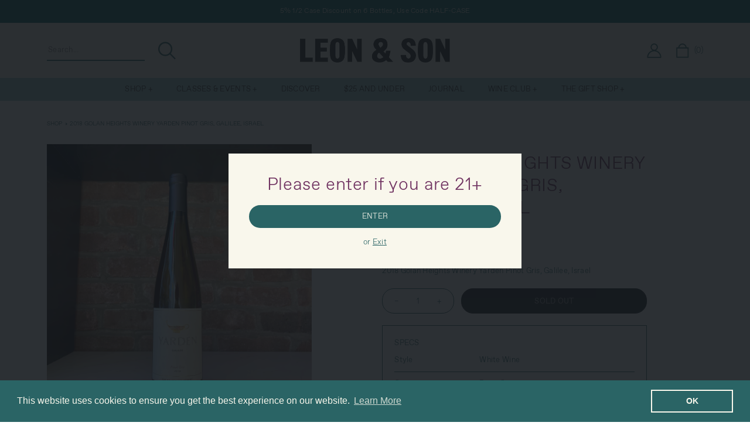

--- FILE ---
content_type: text/html; charset=utf-8
request_url: https://leonandsonwine.com/products/2018-golan-heights-winery-yarden-pinot-gris-galilee-israel
body_size: 28655
content:
<!doctype html>
<html class="no-js" lang="en">
  <head>
    <meta charset="utf-8">
    <meta http-equiv="X-UA-Compatible" content="IE=edge">
    <meta name="viewport" content="width=device-width,initial-scale=1">
    <meta name="theme-color" content="">
    <link rel="canonical" href="https://leonandsonwine.com/products/2018-golan-heights-winery-yarden-pinot-gris-galilee-israel">
    <link rel="preconnect" href="https://cdn.shopify.com" crossorigin><link rel="icon" type="image/png" href="//leonandsonwine.com/cdn/shop/files/fav_32x32.png?v=1677065295"><title>
      2018 Golan Heights Winery Yarden Pinot Gris, Galilee, Israel
 &ndash; Leon &amp; Son Wine and Spirits</title>

    
      <meta name="description" content="2018 Golan Heights Winery Yarden Pinot Gris, Galilee, Israel">
    

    

<meta property="og:site_name" content="Leon &amp; Son Wine and Spirits">
<meta property="og:url" content="https://leonandsonwine.com/products/2018-golan-heights-winery-yarden-pinot-gris-galilee-israel">
<meta property="og:title" content="2018 Golan Heights Winery Yarden Pinot Gris, Galilee, Israel">
<meta property="og:type" content="product">
<meta property="og:description" content="2018 Golan Heights Winery Yarden Pinot Gris, Galilee, Israel"><meta property="og:image" content="http://leonandsonwine.com/cdn/shop/products/IMG-0583-006591.jpg?v=1678472082">
  <meta property="og:image:secure_url" content="https://leonandsonwine.com/cdn/shop/products/IMG-0583-006591.jpg?v=1678472082">
  <meta property="og:image:width" content="3024">
  <meta property="og:image:height" content="3024"><meta property="og:price:amount" content="23.00">
  <meta property="og:price:currency" content="USD"><meta name="twitter:card" content="summary_large_image">
<meta name="twitter:title" content="2018 Golan Heights Winery Yarden Pinot Gris, Galilee, Israel">
<meta name="twitter:description" content="2018 Golan Heights Winery Yarden Pinot Gris, Galilee, Israel">


    <script src="//leonandsonwine.com/cdn/shop/t/45/assets/global.js?v=134895141903428787311767638657" defer="defer"></script>
    <script src="//leonandsonwine.com/cdn/shop/t/45/assets/vendor.js?v=102538651176505632751767638657"></script>
    <script src="//leonandsonwine.com/cdn/shop/t/45/assets/welcome.js?v=127372884325511899991767638657" defer="defer"></script>
    <script>window.performance && window.performance.mark && window.performance.mark('shopify.content_for_header.start');</script><meta name="google-site-verification" content="cL4rBATD1AqBFoo9LoBskvv28-qZByb1IykA5Fxx_nQ">
<meta id="shopify-digital-wallet" name="shopify-digital-wallet" content="/68053270827/digital_wallets/dialog">
<meta name="shopify-checkout-api-token" content="d16eb9291a5fce51eb24a5212241dd98">
<link rel="alternate" type="application/json+oembed" href="https://leonandsonwine.com/products/2018-golan-heights-winery-yarden-pinot-gris-galilee-israel.oembed">
<script async="async" src="/checkouts/internal/preloads.js?locale=en-US"></script>
<link rel="preconnect" href="https://shop.app" crossorigin="anonymous">
<script async="async" src="https://shop.app/checkouts/internal/preloads.js?locale=en-US&shop_id=68053270827" crossorigin="anonymous"></script>
<script id="apple-pay-shop-capabilities" type="application/json">{"shopId":68053270827,"countryCode":"US","currencyCode":"USD","merchantCapabilities":["supports3DS"],"merchantId":"gid:\/\/shopify\/Shop\/68053270827","merchantName":"Leon \u0026 Son Wine and Spirits","requiredBillingContactFields":["postalAddress","email","phone"],"requiredShippingContactFields":["postalAddress","email","phone"],"shippingType":"shipping","supportedNetworks":["visa","masterCard","amex","discover","elo","jcb"],"total":{"type":"pending","label":"Leon \u0026 Son Wine and Spirits","amount":"1.00"},"shopifyPaymentsEnabled":true,"supportsSubscriptions":true}</script>
<script id="shopify-features" type="application/json">{"accessToken":"d16eb9291a5fce51eb24a5212241dd98","betas":["rich-media-storefront-analytics"],"domain":"leonandsonwine.com","predictiveSearch":true,"shopId":68053270827,"locale":"en"}</script>
<script>var Shopify = Shopify || {};
Shopify.shop = "leonandson.myshopify.com";
Shopify.locale = "en";
Shopify.currency = {"active":"USD","rate":"1.0"};
Shopify.country = "US";
Shopify.theme = {"name":"Master Theme: January 2026","id":184965693805,"schema_name":"Leon and Son","schema_version":"0.0.1","theme_store_id":null,"role":"main"};
Shopify.theme.handle = "null";
Shopify.theme.style = {"id":null,"handle":null};
Shopify.cdnHost = "leonandsonwine.com/cdn";
Shopify.routes = Shopify.routes || {};
Shopify.routes.root = "/";</script>
<script type="module">!function(o){(o.Shopify=o.Shopify||{}).modules=!0}(window);</script>
<script>!function(o){function n(){var o=[];function n(){o.push(Array.prototype.slice.apply(arguments))}return n.q=o,n}var t=o.Shopify=o.Shopify||{};t.loadFeatures=n(),t.autoloadFeatures=n()}(window);</script>
<script>
  window.ShopifyPay = window.ShopifyPay || {};
  window.ShopifyPay.apiHost = "shop.app\/pay";
  window.ShopifyPay.redirectState = null;
</script>
<script id="shop-js-analytics" type="application/json">{"pageType":"product"}</script>
<script defer="defer" async type="module" src="//leonandsonwine.com/cdn/shopifycloud/shop-js/modules/v2/client.init-shop-cart-sync_BN7fPSNr.en.esm.js"></script>
<script defer="defer" async type="module" src="//leonandsonwine.com/cdn/shopifycloud/shop-js/modules/v2/chunk.common_Cbph3Kss.esm.js"></script>
<script defer="defer" async type="module" src="//leonandsonwine.com/cdn/shopifycloud/shop-js/modules/v2/chunk.modal_DKumMAJ1.esm.js"></script>
<script type="module">
  await import("//leonandsonwine.com/cdn/shopifycloud/shop-js/modules/v2/client.init-shop-cart-sync_BN7fPSNr.en.esm.js");
await import("//leonandsonwine.com/cdn/shopifycloud/shop-js/modules/v2/chunk.common_Cbph3Kss.esm.js");
await import("//leonandsonwine.com/cdn/shopifycloud/shop-js/modules/v2/chunk.modal_DKumMAJ1.esm.js");

  window.Shopify.SignInWithShop?.initShopCartSync?.({"fedCMEnabled":true,"windoidEnabled":true});

</script>
<script>
  window.Shopify = window.Shopify || {};
  if (!window.Shopify.featureAssets) window.Shopify.featureAssets = {};
  window.Shopify.featureAssets['shop-js'] = {"shop-cart-sync":["modules/v2/client.shop-cart-sync_CJVUk8Jm.en.esm.js","modules/v2/chunk.common_Cbph3Kss.esm.js","modules/v2/chunk.modal_DKumMAJ1.esm.js"],"init-fed-cm":["modules/v2/client.init-fed-cm_7Fvt41F4.en.esm.js","modules/v2/chunk.common_Cbph3Kss.esm.js","modules/v2/chunk.modal_DKumMAJ1.esm.js"],"init-shop-email-lookup-coordinator":["modules/v2/client.init-shop-email-lookup-coordinator_Cc088_bR.en.esm.js","modules/v2/chunk.common_Cbph3Kss.esm.js","modules/v2/chunk.modal_DKumMAJ1.esm.js"],"init-windoid":["modules/v2/client.init-windoid_hPopwJRj.en.esm.js","modules/v2/chunk.common_Cbph3Kss.esm.js","modules/v2/chunk.modal_DKumMAJ1.esm.js"],"shop-button":["modules/v2/client.shop-button_B0jaPSNF.en.esm.js","modules/v2/chunk.common_Cbph3Kss.esm.js","modules/v2/chunk.modal_DKumMAJ1.esm.js"],"shop-cash-offers":["modules/v2/client.shop-cash-offers_DPIskqss.en.esm.js","modules/v2/chunk.common_Cbph3Kss.esm.js","modules/v2/chunk.modal_DKumMAJ1.esm.js"],"shop-toast-manager":["modules/v2/client.shop-toast-manager_CK7RT69O.en.esm.js","modules/v2/chunk.common_Cbph3Kss.esm.js","modules/v2/chunk.modal_DKumMAJ1.esm.js"],"init-shop-cart-sync":["modules/v2/client.init-shop-cart-sync_BN7fPSNr.en.esm.js","modules/v2/chunk.common_Cbph3Kss.esm.js","modules/v2/chunk.modal_DKumMAJ1.esm.js"],"init-customer-accounts-sign-up":["modules/v2/client.init-customer-accounts-sign-up_CfPf4CXf.en.esm.js","modules/v2/client.shop-login-button_DeIztwXF.en.esm.js","modules/v2/chunk.common_Cbph3Kss.esm.js","modules/v2/chunk.modal_DKumMAJ1.esm.js"],"pay-button":["modules/v2/client.pay-button_CgIwFSYN.en.esm.js","modules/v2/chunk.common_Cbph3Kss.esm.js","modules/v2/chunk.modal_DKumMAJ1.esm.js"],"init-customer-accounts":["modules/v2/client.init-customer-accounts_DQ3x16JI.en.esm.js","modules/v2/client.shop-login-button_DeIztwXF.en.esm.js","modules/v2/chunk.common_Cbph3Kss.esm.js","modules/v2/chunk.modal_DKumMAJ1.esm.js"],"avatar":["modules/v2/client.avatar_BTnouDA3.en.esm.js"],"init-shop-for-new-customer-accounts":["modules/v2/client.init-shop-for-new-customer-accounts_CsZy_esa.en.esm.js","modules/v2/client.shop-login-button_DeIztwXF.en.esm.js","modules/v2/chunk.common_Cbph3Kss.esm.js","modules/v2/chunk.modal_DKumMAJ1.esm.js"],"shop-follow-button":["modules/v2/client.shop-follow-button_BRMJjgGd.en.esm.js","modules/v2/chunk.common_Cbph3Kss.esm.js","modules/v2/chunk.modal_DKumMAJ1.esm.js"],"checkout-modal":["modules/v2/client.checkout-modal_B9Drz_yf.en.esm.js","modules/v2/chunk.common_Cbph3Kss.esm.js","modules/v2/chunk.modal_DKumMAJ1.esm.js"],"shop-login-button":["modules/v2/client.shop-login-button_DeIztwXF.en.esm.js","modules/v2/chunk.common_Cbph3Kss.esm.js","modules/v2/chunk.modal_DKumMAJ1.esm.js"],"lead-capture":["modules/v2/client.lead-capture_DXYzFM3R.en.esm.js","modules/v2/chunk.common_Cbph3Kss.esm.js","modules/v2/chunk.modal_DKumMAJ1.esm.js"],"shop-login":["modules/v2/client.shop-login_CA5pJqmO.en.esm.js","modules/v2/chunk.common_Cbph3Kss.esm.js","modules/v2/chunk.modal_DKumMAJ1.esm.js"],"payment-terms":["modules/v2/client.payment-terms_BxzfvcZJ.en.esm.js","modules/v2/chunk.common_Cbph3Kss.esm.js","modules/v2/chunk.modal_DKumMAJ1.esm.js"]};
</script>
<script>(function() {
  var isLoaded = false;
  function asyncLoad() {
    if (isLoaded) return;
    isLoaded = true;
    var urls = ["https:\/\/cdn.shopify.com\/s\/files\/1\/0680\/5327\/0827\/t\/14\/assets\/booster_eu_cookie_68053270827.js?v=1702680043\u0026shop=leonandson.myshopify.com"];
    for (var i = 0; i < urls.length; i++) {
      var s = document.createElement('script');
      s.type = 'text/javascript';
      s.async = true;
      s.src = urls[i];
      var x = document.getElementsByTagName('script')[0];
      x.parentNode.insertBefore(s, x);
    }
  };
  if(window.attachEvent) {
    window.attachEvent('onload', asyncLoad);
  } else {
    window.addEventListener('load', asyncLoad, false);
  }
})();</script>
<script id="__st">var __st={"a":68053270827,"offset":-18000,"reqid":"32827cb4-f180-41bb-8e99-20cf0d054a84-1770046733","pageurl":"leonandsonwine.com\/products\/2018-golan-heights-winery-yarden-pinot-gris-galilee-israel","u":"f73f065fd63c","p":"product","rtyp":"product","rid":8175242477867};</script>
<script>window.ShopifyPaypalV4VisibilityTracking = true;</script>
<script id="captcha-bootstrap">!function(){'use strict';const t='contact',e='account',n='new_comment',o=[[t,t],['blogs',n],['comments',n],[t,'customer']],c=[[e,'customer_login'],[e,'guest_login'],[e,'recover_customer_password'],[e,'create_customer']],r=t=>t.map((([t,e])=>`form[action*='/${t}']:not([data-nocaptcha='true']) input[name='form_type'][value='${e}']`)).join(','),a=t=>()=>t?[...document.querySelectorAll(t)].map((t=>t.form)):[];function s(){const t=[...o],e=r(t);return a(e)}const i='password',u='form_key',d=['recaptcha-v3-token','g-recaptcha-response','h-captcha-response',i],f=()=>{try{return window.sessionStorage}catch{return}},m='__shopify_v',_=t=>t.elements[u];function p(t,e,n=!1){try{const o=window.sessionStorage,c=JSON.parse(o.getItem(e)),{data:r}=function(t){const{data:e,action:n}=t;return t[m]||n?{data:e,action:n}:{data:t,action:n}}(c);for(const[e,n]of Object.entries(r))t.elements[e]&&(t.elements[e].value=n);n&&o.removeItem(e)}catch(o){console.error('form repopulation failed',{error:o})}}const l='form_type',E='cptcha';function T(t){t.dataset[E]=!0}const w=window,h=w.document,L='Shopify',v='ce_forms',y='captcha';let A=!1;((t,e)=>{const n=(g='f06e6c50-85a8-45c8-87d0-21a2b65856fe',I='https://cdn.shopify.com/shopifycloud/storefront-forms-hcaptcha/ce_storefront_forms_captcha_hcaptcha.v1.5.2.iife.js',D={infoText:'Protected by hCaptcha',privacyText:'Privacy',termsText:'Terms'},(t,e,n)=>{const o=w[L][v],c=o.bindForm;if(c)return c(t,g,e,D).then(n);var r;o.q.push([[t,g,e,D],n]),r=I,A||(h.body.append(Object.assign(h.createElement('script'),{id:'captcha-provider',async:!0,src:r})),A=!0)});var g,I,D;w[L]=w[L]||{},w[L][v]=w[L][v]||{},w[L][v].q=[],w[L][y]=w[L][y]||{},w[L][y].protect=function(t,e){n(t,void 0,e),T(t)},Object.freeze(w[L][y]),function(t,e,n,w,h,L){const[v,y,A,g]=function(t,e,n){const i=e?o:[],u=t?c:[],d=[...i,...u],f=r(d),m=r(i),_=r(d.filter((([t,e])=>n.includes(e))));return[a(f),a(m),a(_),s()]}(w,h,L),I=t=>{const e=t.target;return e instanceof HTMLFormElement?e:e&&e.form},D=t=>v().includes(t);t.addEventListener('submit',(t=>{const e=I(t);if(!e)return;const n=D(e)&&!e.dataset.hcaptchaBound&&!e.dataset.recaptchaBound,o=_(e),c=g().includes(e)&&(!o||!o.value);(n||c)&&t.preventDefault(),c&&!n&&(function(t){try{if(!f())return;!function(t){const e=f();if(!e)return;const n=_(t);if(!n)return;const o=n.value;o&&e.removeItem(o)}(t);const e=Array.from(Array(32),(()=>Math.random().toString(36)[2])).join('');!function(t,e){_(t)||t.append(Object.assign(document.createElement('input'),{type:'hidden',name:u})),t.elements[u].value=e}(t,e),function(t,e){const n=f();if(!n)return;const o=[...t.querySelectorAll(`input[type='${i}']`)].map((({name:t})=>t)),c=[...d,...o],r={};for(const[a,s]of new FormData(t).entries())c.includes(a)||(r[a]=s);n.setItem(e,JSON.stringify({[m]:1,action:t.action,data:r}))}(t,e)}catch(e){console.error('failed to persist form',e)}}(e),e.submit())}));const S=(t,e)=>{t&&!t.dataset[E]&&(n(t,e.some((e=>e===t))),T(t))};for(const o of['focusin','change'])t.addEventListener(o,(t=>{const e=I(t);D(e)&&S(e,y())}));const B=e.get('form_key'),M=e.get(l),P=B&&M;t.addEventListener('DOMContentLoaded',(()=>{const t=y();if(P)for(const e of t)e.elements[l].value===M&&p(e,B);[...new Set([...A(),...v().filter((t=>'true'===t.dataset.shopifyCaptcha))])].forEach((e=>S(e,t)))}))}(h,new URLSearchParams(w.location.search),n,t,e,['guest_login'])})(!0,!0)}();</script>
<script integrity="sha256-4kQ18oKyAcykRKYeNunJcIwy7WH5gtpwJnB7kiuLZ1E=" data-source-attribution="shopify.loadfeatures" defer="defer" src="//leonandsonwine.com/cdn/shopifycloud/storefront/assets/storefront/load_feature-a0a9edcb.js" crossorigin="anonymous"></script>
<script crossorigin="anonymous" defer="defer" src="//leonandsonwine.com/cdn/shopifycloud/storefront/assets/shopify_pay/storefront-65b4c6d7.js?v=20250812"></script>
<script data-source-attribution="shopify.dynamic_checkout.dynamic.init">var Shopify=Shopify||{};Shopify.PaymentButton=Shopify.PaymentButton||{isStorefrontPortableWallets:!0,init:function(){window.Shopify.PaymentButton.init=function(){};var t=document.createElement("script");t.src="https://leonandsonwine.com/cdn/shopifycloud/portable-wallets/latest/portable-wallets.en.js",t.type="module",document.head.appendChild(t)}};
</script>
<script data-source-attribution="shopify.dynamic_checkout.buyer_consent">
  function portableWalletsHideBuyerConsent(e){var t=document.getElementById("shopify-buyer-consent"),n=document.getElementById("shopify-subscription-policy-button");t&&n&&(t.classList.add("hidden"),t.setAttribute("aria-hidden","true"),n.removeEventListener("click",e))}function portableWalletsShowBuyerConsent(e){var t=document.getElementById("shopify-buyer-consent"),n=document.getElementById("shopify-subscription-policy-button");t&&n&&(t.classList.remove("hidden"),t.removeAttribute("aria-hidden"),n.addEventListener("click",e))}window.Shopify?.PaymentButton&&(window.Shopify.PaymentButton.hideBuyerConsent=portableWalletsHideBuyerConsent,window.Shopify.PaymentButton.showBuyerConsent=portableWalletsShowBuyerConsent);
</script>
<script data-source-attribution="shopify.dynamic_checkout.cart.bootstrap">document.addEventListener("DOMContentLoaded",(function(){function t(){return document.querySelector("shopify-accelerated-checkout-cart, shopify-accelerated-checkout")}if(t())Shopify.PaymentButton.init();else{new MutationObserver((function(e,n){t()&&(Shopify.PaymentButton.init(),n.disconnect())})).observe(document.body,{childList:!0,subtree:!0})}}));
</script>
<link id="shopify-accelerated-checkout-styles" rel="stylesheet" media="screen" href="https://leonandsonwine.com/cdn/shopifycloud/portable-wallets/latest/accelerated-checkout-backwards-compat.css" crossorigin="anonymous">
<style id="shopify-accelerated-checkout-cart">
        #shopify-buyer-consent {
  margin-top: 1em;
  display: inline-block;
  width: 100%;
}

#shopify-buyer-consent.hidden {
  display: none;
}

#shopify-subscription-policy-button {
  background: none;
  border: none;
  padding: 0;
  text-decoration: underline;
  font-size: inherit;
  cursor: pointer;
}

#shopify-subscription-policy-button::before {
  box-shadow: none;
}

      </style>
<script id="sections-script" data-sections="related-products" defer="defer" src="//leonandsonwine.com/cdn/shop/t/45/compiled_assets/scripts.js?v=8236"></script>
<script>window.performance && window.performance.mark && window.performance.mark('shopify.content_for_header.end');</script>

    <link href="//leonandsonwine.com/cdn/shop/t/45/assets/base.css?v=131614120282986203461767638657" rel="stylesheet" type="text/css" media="all" />
    <link href="//leonandsonwine.com/cdn/shop/t/45/assets/theme.css?v=89478906094830533981767638657" rel="stylesheet" type="text/css" media="all" />
    
    <script>document.documentElement.className = document.documentElement.className.replace('no-js', 'js');
    if (Shopify.designMode) {
      document.documentElement.classList.add('shopify-design-mode');
    }
    </script>
    
    

    
  
<!-- BEGIN app block: shopify://apps/wrapped/blocks/app-embed/1714fc7d-e525-4a14-8c3e-1b6ed95734c5 --><script type="module" src="https://cdn.shopify.com/storefront/web-components.js"></script>
<!-- BEGIN app snippet: app-embed.settings --><script type="text/javascript">
  window.Wrapped = { ...window.Wrapped };
  window.Wrapped.options = {"product":{"settings":{"optionMode":"advanced","visibilityTag":"wrapped:disabled","giftMessage":true,"giftMessageMaxChars":500,"giftSender":false,"giftReceiver":false,"giftMessageRequired":false,"giftSenderRequired":false,"giftReceiverRequired":false,"giftMessageEmoji":true,"giftSenderEmoji":true,"giftReceiverEmoji":true,"giftOptionLabels":{"primary":"Select a gift option"},"giftCheckboxLabels":{"primary":"🎁 Gift wrap this order?"},"giftMessageLabels":{"primary":"Add a personalized gift message:"},"giftMessagePlaceholderLabels":{"primary":"Write your message here..."},"giftSenderLabels":{"primary":"Sender:"},"giftSenderPlaceholderLabels":{"primary":"Sender name"},"giftReceiverLabels":{"primary":"Recipient:"},"giftReceiverPlaceholderLabels":{"primary":"Receiver name"},"saveLabels":{"primary":"Save"},"removeLabels":{"primary":"Remove"},"unavailableLabels":{"primary":"Unavailable"},"visibilityHelperLabels":{"primary":"Unavailable for one or more items in your cart"},"requiredFieldLabels":{"primary":"Please fill out this field."},"emojiFieldLabels":{"primary":"Emoji characters are not permitted."},"ordersLimitReached":false,"multipleGiftVariants":true},"datafields":{"checkbox":"Gift Wrap","message":"Gift Message","sender":"Gift Sender","receiver":"Gift Receiver","variant":"Gift Option"},"product":{"handle":"gift-wrap","image":"https:\/\/cdn.shopify.com\/s\/files\/1\/0680\/5327\/0827\/files\/20211203_LEON_066_1_677f4fc2-9053-4c6d-841e-8301104f3b8b_600x600.jpg?v=1701806916","priceMode":"quantity","hiddenInventory":false,"hiddenVisibility":false,"variantPricingPaid":true,"variantPricingFree":false,"bundles":false,"id":8906009346347,"gid":"gid:\/\/shopify\/Product\/8906009346347","variants":[{"availableForSale":true,"title":"Wrap the bottles","price":1.0,"id":47533554237739,"imageSrc":"https:\/\/cdn.shopify.com\/s\/files\/1\/0680\/5327\/0827\/files\/20211203_LEON_066_1_677f4fc2-9053-4c6d-841e-8301104f3b8b_400x400.jpg?v=1701806916","boxItemLimit":"2","boxWeightLimit":"3.0"},{"availableForSale":true,"title":"Wrap the bottles + add a 4 bottle canvas tote","price":13.0,"id":47533588611371,"imageSrc":"https:\/\/cdn.shopify.com\/s\/files\/1\/0680\/5327\/0827\/files\/20211203_LEON_066_1_677f4fc2-9053-4c6d-841e-8301104f3b8b_400x400.jpg?v=1701806916","boxItemLimit":"2","boxWeightLimit":"3.0"}]},"blocks":[{"id":"d8b16144-a1b0-46e0-89fc-d66115a6d1f1","blockType":"product_page","modal":false,"pricing":true,"refresh":false,"primaryCheckbox":true,"previewImage":false,"variantAppearance":"text","labels":{"primary":null},"targets":{"170249584939":{"id":"38f65054-1b44-422f-87d4-066c40153d5e","selector":"form[action*=\"\/cart\/add\"] [type=\"submit\"]:first-of-type","repositionedByDeveloper":false,"position":"beforebegin","action":null,"actionDeveloper":null,"actionType":null,"actionTypeDeveloper":null,"formTarget":null},"178061279597":{"id":"a8cca737-5f2b-428d-9ad6-d0b38e3c4c33","selector":"form[action*=\"\/cart\/add\"] [type=\"submit\"]:first-of-type","repositionedByDeveloper":false,"position":"beforebegin","action":null,"actionDeveloper":null,"actionType":null,"actionTypeDeveloper":null,"formTarget":null},"175559704941":{"id":"5b1a4deb-c95b-4234-b94a-4171e3d22846","selector":"form[action*=\"\/cart\/add\"] [type=\"submit\"]:first-of-type","repositionedByDeveloper":false,"position":"beforebegin","action":null,"actionDeveloper":null,"actionType":null,"actionTypeDeveloper":null,"formTarget":null},"174396014957":{"id":"c16d46b3-dbba-4c17-a608-a7a0cb3e23fc","selector":"form[action*=\"\/cart\/add\"] [type=\"submit\"]:first-of-type","repositionedByDeveloper":false,"position":"beforebegin","action":null,"actionDeveloper":null,"actionType":null,"actionTypeDeveloper":null,"formTarget":null},"173543817581":{"id":"dd715c48-71b1-4c2e-9fe5-64866331e823","selector":"form[action*=\"\/cart\/add\"] [type=\"submit\"]:first-of-type","repositionedByDeveloper":false,"position":"beforebegin","action":null,"actionDeveloper":null,"actionType":null,"actionTypeDeveloper":null,"formTarget":null},"173094961517":{"id":"1708e37e-64db-4a5f-825a-1f7fa44b4e8b","selector":"form[action*=\"\/cart\/add\"] [type=\"submit\"]:first-of-type","repositionedByDeveloper":false,"position":"beforebegin","action":null,"actionDeveloper":null,"actionType":null,"actionTypeDeveloper":null,"formTarget":null},"172166971757":{"id":"24ad86af-f1c5-4b0e-8b80-27adfc2b8ac7","selector":"form[action*=\"\/cart\/add\"] [type=\"submit\"]:first-of-type","repositionedByDeveloper":false,"position":"beforebegin","action":null,"actionDeveloper":null,"actionType":null,"actionTypeDeveloper":null,"formTarget":null},"172104810861":{"id":"10e4ee3d-7bd9-4eef-a49b-49d6436faa56","selector":"form[action*=\"\/cart\/add\"] [type=\"submit\"]:first-of-type","repositionedByDeveloper":false,"position":"beforebegin","action":null,"actionDeveloper":null,"actionType":null,"actionTypeDeveloper":null,"formTarget":null},"184637784429":{"id":"1eb6e6de-5c71-44df-a8b1-55c9e19768a3","selector":"form[action*=\"\/cart\/add\"] [type=\"submit\"]:first-of-type","repositionedByDeveloper":false,"position":"beforebegin","action":null,"actionDeveloper":null,"actionType":null,"actionTypeDeveloper":null,"formTarget":null},"180394099053":{"id":"1ccc34aa-822c-4d50-9cc6-728d792b00bc","selector":"form[action*=\"\/cart\/add\"] [type=\"submit\"]:first-of-type","repositionedByDeveloper":false,"position":"beforebegin","action":null,"actionDeveloper":null,"actionType":null,"actionTypeDeveloper":null,"formTarget":null},"172123324781":{"id":"e736663a-d258-4664-b7bc-352244b17b52","selector":"form[action*=\"\/cart\/add\"] [type=\"submit\"]:first-of-type","repositionedByDeveloper":false,"position":"beforebegin","action":null,"actionDeveloper":null,"actionType":null,"actionTypeDeveloper":null,"formTarget":null},"184965693805":{"id":"2357b910-05e9-4f62-bac3-8c041bad01b5","selector":"form[action*=\"\/cart\/add\"] [type=\"submit\"]:first-of-type","repositionedByDeveloper":false,"position":"beforebegin","action":null,"actionDeveloper":null,"actionType":null,"actionTypeDeveloper":null,"formTarget":null},"163441246507":{"id":"2db53414-fb35-4442-b8a7-f63da0a1124e","selector":"form[action*=\"\/cart\/add\"] [type=\"submit\"]:first-of-type","repositionedByDeveloper":false,"position":"beforebegin","action":null,"actionDeveloper":null,"actionType":null,"actionTypeDeveloper":null,"formTarget":null},"178120425837":{"id":"935bdd3d-a9e0-4345-a422-78ee82264429","selector":"form[action*=\"\/cart\/add\"] [type=\"submit\"]:first-of-type","repositionedByDeveloper":false,"position":"beforebegin","action":null,"actionDeveloper":null,"actionType":null,"actionTypeDeveloper":null,"formTarget":null},"172885377389":{"id":"9a0a54bf-ef07-4d33-abf0-3b8d4746d171","selector":"form[action*=\"\/cart\/add\"] [type=\"submit\"]:first-of-type","repositionedByDeveloper":false,"position":"beforebegin","action":null,"actionDeveloper":null,"actionType":null,"actionTypeDeveloper":null,"formTarget":null},"173657719149":{"id":"3c027a58-e0e5-447c-8eac-186fdd9cac36","selector":"form[action*=\"\/cart\/add\"] [type=\"submit\"]:first-of-type","repositionedByDeveloper":false,"position":"beforebegin","action":null,"actionDeveloper":null,"actionType":null,"actionTypeDeveloper":null,"formTarget":null},"182949413229":{"id":"f6fe7938-ce08-461a-a34b-1f221d944fee","selector":"form[action*=\"\/cart\/add\"] [type=\"submit\"]:first-of-type","repositionedByDeveloper":false,"position":"beforebegin","action":null,"actionDeveloper":null,"actionType":null,"actionTypeDeveloper":null,"formTarget":null},"183624499565":{"id":"296ae7ae-3b29-45fb-a361-ea04fb0b1b9b","selector":"form[action*=\"\/cart\/add\"] [type=\"submit\"]:first-of-type","repositionedByDeveloper":false,"position":"beforebegin","action":null,"actionDeveloper":null,"actionType":null,"actionTypeDeveloper":null,"formTarget":null},"184539906413":{"id":"30ec8381-5eb3-4652-a5f2-bde61a21e6a3","selector":"form[action*=\"\/cart\/add\"] [type=\"submit\"]:first-of-type","repositionedByDeveloper":false,"position":"beforebegin","action":null,"actionDeveloper":null,"actionType":null,"actionTypeDeveloper":null,"formTarget":null},"138075865387":{"id":"b3ba6580-178e-414b-b90e-21c6f95a2a97","selector":"main form[action*=\"\/cart\/add\"] div.product-form__buttons","repositionedByDeveloper":false,"position":"beforebegin","action":null,"actionDeveloper":null,"actionType":null,"actionTypeDeveloper":null,"formTarget":null},"146156749099":{"id":"5968071a-f8fc-4e45-8893-75242db59c71","selector":"form[action*=\"\/cart\/add\"] [type=\"submit\"]:first-of-type","repositionedByDeveloper":false,"position":"beforebegin","action":null,"actionDeveloper":null,"actionType":null,"actionTypeDeveloper":null,"formTarget":null},"146195087659":{"id":"3f7fb243-772e-40bc-ac5b-6b36ac3f1a94","selector":"form[action*=\"\/cart\/add\"] [type=\"submit\"]:first-of-type","repositionedByDeveloper":false,"position":"beforebegin","action":null,"actionDeveloper":null,"actionType":null,"actionTypeDeveloper":null,"formTarget":null},"149525135659":{"id":"cc9d4c56-a68f-409b-a9ac-6128a5b1aa95","selector":"form[action*=\"\/cart\/add\"] [type=\"submit\"]:first-of-type","repositionedByDeveloper":false,"position":"beforebegin","action":null,"actionDeveloper":null,"actionType":null,"actionTypeDeveloper":null,"formTarget":null},"162044936491":{"id":"3e103ade-915a-49da-9496-1ebd732beb97","selector":"form[action*=\"\/cart\/add\"] [type=\"submit\"]:first-of-type","repositionedByDeveloper":false,"position":"beforebegin","action":null,"actionDeveloper":null,"actionType":null,"actionTypeDeveloper":null,"formTarget":null},"144696803627":{"id":"a059b802-4c03-4d0b-be07-7215139e9198","selector":"form[action*=\"\/cart\/add\"] [type=\"submit\"]:first-of-type","repositionedByDeveloper":false,"position":"beforebegin","action":null,"actionDeveloper":null,"actionType":null,"actionTypeDeveloper":null,"formTarget":null},"157405348139":{"id":"e406e261-0293-4c66-804c-7be3145fd5fa","selector":"form[action*=\"\/cart\/add\"] [type=\"submit\"]:first-of-type","repositionedByDeveloper":false,"position":"beforebegin","action":null,"actionDeveloper":null,"actionType":null,"actionTypeDeveloper":null,"formTarget":null},"163322298667":{"id":"57518b83-9a51-4761-8d01-74d05dff932f","selector":"form[action*=\"\/cart\/add\"] [type=\"submit\"]:first-of-type","repositionedByDeveloper":false,"position":"beforebegin","action":null,"actionDeveloper":null,"actionType":null,"actionTypeDeveloper":null,"formTarget":null},"178922127725":{"id":"28661c28-e61f-45e9-a810-67c800c8d95d","selector":"form[action*=\"\/cart\/add\"] [type=\"submit\"]:first-of-type","repositionedByDeveloper":false,"position":"beforebegin","action":null,"actionDeveloper":null,"actionType":null,"actionTypeDeveloper":null,"formTarget":null},"163690643755":{"id":"d4d00b07-b481-473a-a9ec-69530f4e6b7f","selector":"form[action*=\"\/cart\/add\"] [type=\"submit\"]:first-of-type","repositionedByDeveloper":false,"position":"beforebegin","action":null,"actionDeveloper":null,"actionType":null,"actionTypeDeveloper":null,"formTarget":null},"165480005931":{"id":"3565a4d4-a317-4794-a541-f5e417f13068","selector":"form[action*=\"\/cart\/add\"] [type=\"submit\"]:first-of-type","repositionedByDeveloper":false,"position":"beforebegin","action":null,"actionDeveloper":null,"actionType":null,"actionTypeDeveloper":null,"formTarget":null},"182110454125":{"id":"b65d9251-d091-44d5-9cf8-796df45467ee","selector":"form[action*=\"\/cart\/add\"] [type=\"submit\"]:first-of-type","repositionedByDeveloper":false,"position":"beforebegin","action":null,"actionDeveloper":null,"actionType":null,"actionTypeDeveloper":null,"formTarget":null},"169802760491":{"id":"74dff228-371f-4891-bb63-dbbbacc2e8ac","selector":"form[action*=\"\/cart\/add\"] [type=\"submit\"]:first-of-type","repositionedByDeveloper":false,"position":"beforebegin","action":null,"actionDeveloper":null,"actionType":null,"actionTypeDeveloper":null,"formTarget":null},"168003436843":{"id":"7d0080dd-eb5d-4212-88b1-fc9d04ed2e0b","selector":"form[action*=\"\/cart\/add\"] [type=\"submit\"]:first-of-type","repositionedByDeveloper":false,"position":"beforebegin","action":null,"actionDeveloper":null,"actionType":null,"actionTypeDeveloper":null,"formTarget":null},"174647968109":{"id":"d0821be4-e4ac-4966-900c-e133ec0b05d8","selector":"form[action*=\"\/cart\/add\"] [type=\"submit\"]:first-of-type","repositionedByDeveloper":false,"position":"beforebegin","action":null,"actionDeveloper":null,"actionType":null,"actionTypeDeveloper":null,"formTarget":null},"171133403435":{"id":"59a887ae-39a9-4e67-abc7-9b8ea06e0473","selector":"form[action*=\"\/cart\/add\"] [type=\"submit\"]:first-of-type","repositionedByDeveloper":false,"position":"beforebegin","action":null,"actionDeveloper":null,"actionType":null,"actionTypeDeveloper":null,"formTarget":null},"176908468589":{"id":"13b3396c-033f-4236-aaa6-583594c4621c","selector":"form[action*=\"\/cart\/add\"] [type=\"submit\"]:first-of-type","repositionedByDeveloper":false,"position":"beforebegin","action":null,"actionDeveloper":null,"actionType":null,"actionTypeDeveloper":null,"formTarget":null},"163954983211":{"id":"6ea072c0-6c05-44be-adb6-096dda728426","selector":"form[action*=\"\/cart\/add\"] [type=\"submit\"]:first-of-type","repositionedByDeveloper":false,"position":"beforebegin","action":null,"actionDeveloper":null,"actionType":null,"actionTypeDeveloper":null,"formTarget":null},"181284307309":{"id":"46282ab1-7189-4960-9eb1-ffd33abebb2e","selector":"form[action*=\"\/cart\/add\"] [type=\"submit\"]:first-of-type","repositionedByDeveloper":false,"position":"beforebegin","action":null,"actionDeveloper":null,"actionType":null,"actionTypeDeveloper":null,"formTarget":null}}}]}};
  window.Wrapped.settings = {"activated":true,"debug":false,"scripts":null,"styles":"feature-checkbox [data-container] label input[type=\"checkbox\"], \nfeature-variants [data-container] label input[type=\"radio\"] {\n  margin-top: unset;\n}","skipFetchInterceptor":false,"skipXhrInterceptor":false,"token":"f7a122781ea9a0e127d42bbf897226cf"};
  window.Wrapped.settings.block = {"extension_background_primary_color":"#ffffff","extension_background_secondary_color":"#ffffff","extension_border_color":"#2a6465","border_width":1,"border_radius":19,"spacing_scale":"--wrapped-spacing-scale-base","hover_style":"--wrapped-hover-style-light","font_color":"#2a6465","font_secondary_color":"#333333","font_scale":85,"form_element_text_color":"#333333","background_color":"#ffffff","border_color":"#000000","checkbox_radio_color":"rgba(0,0,0,0)","primary_button_text":"#ffffff","primary_button_surface":"#000000","primary_button_border":"rgba(0,0,0,0)","secondary_button_text":"#333333","secondary_button_surface":"#0000000f","secondary_button_border":"rgba(0,0,0,0)","media_fit":"fill","gift_thumbnail_size":40,"gift_thumbnail_position":"--wrapped-thumbnail-position-start"};
  window.Wrapped.settings.market = null;

  
    window.Wrapped.selectedProductId = 8175242477867;
    window.Wrapped.selectedVariantId = 44721263804715;
  if (window.Wrapped.settings.debug) {
    const logStyle = 'background-color:black;color:#ffc863;font-size:12px;font-weight:400;padding:12px;border-radius:10px;'
    console.log('%c Gift options by Wrapped | Learn more at https://apps.shopify.com/wrapped', logStyle)
    console.debug('[wrapped:booting]', window.Wrapped)
  }
</script>
<!-- END app snippet --><!-- BEGIN app snippet: app-embed.styles -->
<style type="text/css">
:root {
  --wrapped-background-color: #ffffff;

  --wrapped-extension-background-primary-color: #ffffff;
  --wrapped-extension-background-secondary-color: #ffffff;

  --wrapped-extension-border-color: #2a6465;

  --wrapped-border-color: #000000;
  
  
    --wrapped-border-radius: min(19px, 24px);
  
  --wrapped-border-width: 1px;

  --wrapped-checkbox-accent-color: rgba(0,0,0,0);

  --wrapped-checkbox--label-left: flex-start;
  --wrapped-checkbox--label-center: center;
  --wrapped-checkbox--label-right: flex-end;

  --wrapped-default-padding: 0.5em;
  --wrapped-container-padding: 0.5em;

  --wrapped-font-color: #2a6465;
  --wrapped-font-size-default: 16px;
  --wrapped-font-scale: 0.85;

  --wrapped-font-size: calc(var(--wrapped-font-size-default) * var(--wrapped-font-scale));
  --wrapped-font-size-small: calc(var(--wrapped-font-size) * 0.8);
  --wrapped-font-size-smaller: calc(var(--wrapped-font-size) * 0.7);
  --wrapped-font-size-smallest: calc(var(--wrapped-font-size) * 0.65);

  --wrapped-component-bottom-padding: 0.5em;

  --wrapped-feature-max-height: 500px;

  --wrapped-textarea-min-height: 80px;

  --wrapped-thumbnail-position-start: -1;
  --wrapped-thumbnail-position-end: 2;
  --wrapped-thumbnail-position: var(--wrapped-thumbnail-position-start, -1);
  --wrapped-thumbnail-size: clamp(40px, 40px, 200px);

  --wrapped-extension-margin-block-start: 1em;
  --wrapped-extension-margin-block-end: 2em;

  --wrapped-unavailable-gift-variant-opacity: 0.4;
}


wrapped-extension {
  background-color: var(--wrapped-extension-background-primary-color) !important;
  border: 1px solid var(--wrapped-extension-border-color) !important;
  border-radius: var(--wrapped-border-radius) !important;
  display: block;
  color: var(--wrapped-font-color) !important;
  font-size: var(--wrapped-font-size) !important;
  height: fit-content !important;
  margin-block-start: var(--wrapped-extension-margin-block-start) !important;
  margin-block-end: var(--wrapped-extension-margin-block-end) !important;
  min-width: unset !important;
  max-width: 640px !important;
  overflow: hidden !important;
  padding: unset !important;
  width: unset !important;

  &:has([part="provider"][gift-variants-unavailable="true"]) {
    display: none !important;
  }
  &:has([part="provider"][is-filtered="true"]) {
    display: none !important;
  }
  &:has([part="provider"][is-gift-option="true"]) {
    display: none !important;
  }
  &:has([part="provider"][is-hidden="true"]) {
    border: none !important;
    display: none !important;
  }

  &:has(wrapped-cart-list-provider) {
    margin-left: auto !important;
    margin-right: 0 !important;
  }

  &[target-group="drawer"]:has(wrapped-cart-list-provider) {
    max-width: unset !important;
    margin-left: unset !important;
    margin-right: unset !important;
    margin-block-end: calc(var(--wrapped-extension-margin-block-end) * 0.5) !important;
  }
}

wrapped-extension * {
  font-size: inherit;
  font-family: inherit;
  color: inherit;
  letter-spacing: normal !important;
  line-height: normal !important;
  text-transform: unset !important;
  visibility: inherit !important;

  & input[type=text]::-webkit-input-placeholder, textarea::-webkit-input-placeholder, select::-webkit-input-placeholder {
    color: revert !important;
    opacity: revert !important;
  }
}

wrapped-extension [part="provider"] {
  display: flex;
  flex-direction: column;

  & [part="feature"][enabled="false"] {
    display: none;
    opacity: 0;
    visibility: hidden;
  }

  &[is-checked="true"] {
    &:has([enabled="true"]:not([singular="true"]):not([feature="checkbox"])) {
      & [feature="checkbox"] {
        border-bottom: 1px solid var(--wrapped-extension-border-color);
      }
    }

    & [part="feature"] {
      opacity: 1;
      max-height: var(--wrapped-feature-max-height);
      visibility: visible;
    }
  }

  &[hidden-checkbox="true"] {
    & [part="feature"] {
      opacity: 1;
      max-height: var(--wrapped-feature-max-height);
      visibility: visible;
    }

    & [feature="checkbox"] {
      display: none;
      opacity: 0;
      visibility: hidden;
    }

    
    &[is-checked="false"][has-gift-variants="true"] {
      & [feature="message"], [feature="sender-receiver"] {
        & input, textarea, span {
          pointer-events: none !important;
          cursor: none;
          opacity: 0.5;
        }
      }
    }
  }

  
  &[limited="true"] {
    cursor: none !important;
    pointer-events: none !important;
    opacity: 0.6 !important;

    & [part="container"] {
      & label {
        pointer-events: none !important;
      }
    }
  }

  
  &[saving="true"] {
    & [part="container"] {
      & label {
        pointer-events: none !important;

        & input[type="checkbox"], input[type="radio"], span {
          opacity: 0.7 !important;
          transition: opacity 300ms cubic-bezier(0.25, 0.1, 0.25, 1);
        }
      }

      & select {
        pointer-events: none !important;
        opacity: 0.7 !important;
        outline: none;
      }
    }
  }
}


wrapped-extension [part="feature"]:not([feature="checkbox"]) {
  background-color: var(--wrapped-extension-background-secondary-color);
  max-height: 0;
  opacity: 0;
  visibility: hidden;
  transition: padding-top 0.2s, opacity 0.2s, visibility 0.2s, max-height 0.2s cubic-bezier(0.42, 0, 0.58, 1);
}

wrapped-extension [part="feature"] {
  overflow: hidden !important;

  & [part="container"] {
    display: flex;
    flex-direction: column;
    row-gap: 0.25em;

    & label {
      align-items: center !important;
      column-gap: var(--wrapped-default-padding) !important;
      cursor: pointer !important;
      display: flex;
      line-height: normal !important;
      margin: 0 !important;
      pointer-events: auto !important;
      text-align: left !important;
      text-transform: unset !important;
    }
  }
}

wrapped-extension [feature="checkbox"] [part="container"] {
  padding: var(--wrapped-container-padding);

  & label {
    padding: 0 !important;

    & input[type="checkbox"] {
      cursor: pointer;
      appearance: auto !important;
      clip: unset !important;
      display: inline-block !important;
      height: var(--wrapped-font-size) !important;
      margin: 0  !important;
      min-height: revert !important;
      position: unset !important;
      top: unset !important;
      width: var(--wrapped-font-size) !important;

      &::before {
        content: unset !important;
      }
      &::after {
        content: unset !important;
      }

      &:checked::before {
        content: unset !important;
      }

      &:checked::after {
        content: unset !important;
      }
    }

    & span {
      &[part="label"] {
        border: unset !important;
        flex-grow: 1;
        padding: unset !important;
      }

      &[part="pricing"] {
        align-content: center;
        font-size: var(--wrapped-font-size-small);
        white-space: nowrap;
      }

      &[part="thumbnail"] {
        background-color: var(--wrapped-background-color);
        background-size: cover;
        background-position: center;
        background-repeat: no-repeat;
        border: 1px solid #ddd;
        border-color: var(--wrapped-border-color);
        border-radius: var(--wrapped-border-radius);
        min-height: var(--wrapped-thumbnail-size);
        max-height: var(--wrapped-thumbnail-size);
        min-width: var(--wrapped-thumbnail-size);
        max-width: var(--wrapped-thumbnail-size);
        height: 100%;
        width: 100%;
        display: inline-block;
        overflow: hidden;
        vertical-align: middle;
        order: var(--wrapped-thumbnail-position);

        
        margin-right: 0.6em;
        

        
      }
    }
  }

  
}

wrapped-extension [hidden-checkbox="false"] [feature="variant"][enabled="true"][singular="true"] {
  display: none;
}

wrapped-extension [feature="variant"] [part="container"] {
  padding: var(--wrapped-container-padding) var(--wrapped-container-padding) 0;

  & fieldset {
    background-color: var(--wrapped-background-color) !important;
    border-color: var(--wrapped-border-color) !important;
    border-radius: var(--wrapped-border-radius) !important;
    border-style: solid !important;
    border-width: var(--wrapped-border-width) !important;
    color: var(--wrapped-font-color) !important;
    font-family: inherit;
    font-size: calc(var(--wrapped-font-size) * 0.9) !important;
    margin-bottom: 0.5em !important;
    margin-left: 0 !important;
    margin-right: 0 !important;
    overflow-x: hidden !important;
    overflow-y: scroll !important;
    padding: 0 !important;
    max-height: calc(calc(var(--wrapped-feature-max-height) * 0.5) - calc(var(--wrapped-container-padding) * 4)) !important;
    min-width: 100% !important;
    max-width: 100% !important;
    width: 100% !important;
    -webkit-appearance: auto !important;
    -moz-appearance: auto !important;

    & label {
      background-color: initial;
      container-type: inline-size;
      padding: var(--wrapped-default-padding) calc(var(--wrapped-default-padding) / 2);
      margin-bottom: 0 !important;
      transition: background-color 0.1s, box-shadow 0.1s ease-out;
      transition-delay: 0.1s;
      width: auto;

      & input[type="radio"] {
        appearance: auto !important;
        clip: unset !important;
        cursor: default;
        display: inline-block !important;
        height: var(--wrapped-font-size) !important;
        margin: 0  !important;
        min-height: revert !important;
        position: unset !important;
        top: unset !important;
        vertical-align: top;
        width: var(--wrapped-font-size) !important;

        
      }

      & div[part="wrapper"] {
        display: flex;
        flex-direction: row;
        flex-grow: 1;

        & span {
          border: unset !important;
          font-size: var(--wrapped-font-size-small);

          &[part="title"] {
            width: 100%;
          }

          &[part="pricing"] {
            padding-right: calc(var(--wrapped-default-padding) / 2);
            white-space: nowrap;
          }
        }
      }

      @container (max-width: 400px) {
        div[part="wrapper"] {
          flex-direction: column;
        }
      }

      &[data-available="false"] {
        opacity: var(--wrapped-unavailable-gift-variant-opacity) !important;
        pointer-events: none !important;
      }

      &[data-filtered="true"] {
        opacity: var(--wrapped-unavailable-gift-variant-opacity) !important;
        pointer-events: none !important;
      }

      &:has(input:checked) {
        background-color: var(--wrapped-extension-background-secondary-color);
        box-shadow: inset 0px 10px 10px -10px rgba(0, 0, 0, 0.029);
      }

      &:hover {
        background-color: var(--wrapped-extension-background-secondary-color);
        box-shadow: inset 0px 10px 10px -10px rgba(0, 0, 0, 0.029);
        transition-delay: 0s;
      }
    }
  }

  & select {
    background-color: var(--wrapped-background-color) !important;
    background-image: none !important;
    border-color: var(--wrapped-border-color) !important;
    border-radius: var(--wrapped-border-radius) !important;
    border-style: solid !important;
    border-width: var(--wrapped-border-width) !important;
    color: var(--wrapped-font-color) !important;
    font-family: inherit;
    font-size: var(--wrapped-font-size-small) !important;
    height: auto;
    margin-bottom: 0.5em !important;
    padding: var(--wrapped-default-padding) !important;
    min-width: 100% !important;
    max-width: 100% !important;
    width: 100% !important;
    -webkit-appearance: auto !important;
    -moz-appearance: auto !important;
  }
}

wrapped-extension [feature="variant"][singular="true"] [part="container"] {
  & fieldset {
    display: none;
  }

  & select {
    display: none;
  }
}


wrapped-extension [feature="variant"][selector-type="images"] [part="container"] {
  & fieldset {
    & label {
      flex-direction: row;

      & input[type="radio"] {
        appearance: none !important;
        background-color: var(--wrapped-background-color) !important;
        background-position: center !important;
        background-repeat: no-repeat !important;
        background-size: cover !important;
        border-color: lightgrey !important;
        border-width: 0.2em !important;
        border-style: solid !important;
        border-radius: 0.4em !important;
        box-sizing: border-box !important;
        flex: 0 0 auto !important;
        width: var(--wrapped-thumbnail-size) !important;
        height: var(--wrapped-thumbnail-size) !important;
        min-width: 40px !important;
        max-width: 200px !important;
        -webkit-appearance: none !important;

        &:checked {
          
          border-color: var(--wrapped-border-color) !important;
          

          &::before {
            background-color: unset;
          }
        }
      }

      & div[part="wrapper"] {
        flex-direction: column;
      }
    }

    
    @media (max-width: 640px) {
      & label {
        flex-direction: column;

        & div[part="wrapper"] {
          padding-top: var(--wrapped-container-padding);
          width: 100%;
        }
      }
    }
  }
}


wrapped-extension [feature="variant"][selector-type="images-modern"] [part="container"] {
  & fieldset {
    background: none !important;
    border: none !important;
    display: grid !important;
    gap: calc(var(--wrapped-component-bottom-padding) * 0.8) !important;

    & label {
      opacity: 0.8 !important;

      margin: var(--wrapped-border-width) !important;
      flex-direction: row !important;
      padding: 2px !important;
      padding-right: var(--wrapped-container-padding) !important;

      box-sizing: border-box !important;
      box-shadow: 0 0 0 var(--wrapped-border-width) transparent !important;

      background-color: var(--wrapped-background-color) !important;
      border-color: color-mix(in srgb, var(--wrapped-border-color) 25%, transparent) !important;
      border-radius: var(--wrapped-border-radius) !important;
      border-style: solid !important;
      border-width: var(--wrapped-border-width) !important;
      color: var(--wrapped-font-color) !important;

      transition: box-shadow 0.2s cubic-bezier(0.25, 0.1, 0.25, 1),
                  border-color 0.2s cubic-bezier(0.25, 0.1, 0.25, 1),
                  opacity 0.1s cubic-bezier(0.25, 0.1, 0.25, 1) !important;

      & input[type="radio"] {
        cursor: pointer;
        appearance: none !important;
        background-color: var(--wrapped-background-color) !important;
        background-position: center !important;
        background-repeat: no-repeat !important;
        background-size: cover !important;
        border: none !important;
        border-radius: max(0px, calc(var(--wrapped-border-radius) - 2px)) !important;
        box-sizing: border-box !important;
        flex: 0 0 auto !important;
        width: var(--wrapped-thumbnail-size) !important;
        height: var(--wrapped-thumbnail-size) !important;
        min-width: 40px !important;
        max-width: 200px !important;
        -webkit-appearance: none !important;

        &:checked {
          
          border-color: var(--wrapped-border-color) !important;
          

          &::before {
            background-color: unset;
          }
        }
      }

      & div[part="wrapper"] {
        flex-direction: row;
        gap: var(--wrapped-container-padding);
      }

      &:has(input:checked) {
        border-color: var(--wrapped-checkbox-accent-color) !important;
        border-width: var(--wrapped-border-width) !important;
        box-shadow: 0 0 0 var(--wrapped-border-width) var(--wrapped-checkbox-accent-color) !important;

        pointer-events: none !important;
        opacity: 1 !important;
      }

      &:hover {
        opacity: 1 !important;
      }

      &[data-available="false"] {
        opacity: var(--wrapped-unavailable-gift-variant-opacity) !important;
        pointer-events: none !important;
      }

      &[data-filtered="true"] {
        opacity: var(--wrapped-unavailable-gift-variant-opacity) !important;
        pointer-events: none !important;
      }
    }
  }
}

wrapped-extension [feature="message"] [part="container"] {
  padding: var(--wrapped-container-padding);

  & textarea {
    background-color: var(--wrapped-background-color) !important;
    border-color: var(--wrapped-border-color) !important;
    border-radius: var(--wrapped-border-radius) !important;
    border-style: solid !important;
    border-width: var(--wrapped-border-width) !important;
    box-sizing: border-box;
    color: var(--wrapped-font-color) !important;
    font-size: var(--wrapped-font-size-small) !important;
    font-family: inherit;
    margin: 0 !important;
    min-height: var(--wrapped-textarea-min-height) !important;
    max-width: unset !important;
    min-width: unset !important;
    outline: none !important;
    padding: var(--wrapped-default-padding) !important;
    pointer-events: auto !important;
    width: 100% !important;
  }

  & [part="message-counter"] {
    align-self: flex-end !important;
    font-size: var(--wrapped-font-size-smallest) !important;
  }
}

wrapped-extension [feature="sender-receiver"] [part="container"] {
  flex-direction: row;
  justify-content: space-between;
  gap: 0.5em;
  padding: var(--wrapped-container-padding) var(--wrapped-container-padding) 0;

  & input[type="text"] {
    background-color: var(--wrapped-background-color) !important;
    border-color: var(--wrapped-border-color) !important;
    border-radius: var(--wrapped-border-radius) !important;
    border-style: solid !important;
    border-width: var(--wrapped-border-width) !important;
    box-sizing: border-box;
    box-shadow: none !important;
    color: var(--wrapped-font-color) !important;
    font-family: inherit;
    font-size: var(--wrapped-font-size-small) !important;
    height: auto;
    margin-bottom: 0.5em !important;
    max-width: 100% !important;
    min-width: 100% !important;
    outline: none !important;
    padding: var(--wrapped-default-padding) !important;
    text-indent: revert;
    width: 100% !important;
    -webkit-appearance: auto !important;
    -moz-appearance: auto !important;
  }

  & [part="sender"], [part="receiver"] {
    width: 100% !important;
  }
}

wrapped-extension [feature="sender-receiver"][fields="receiver"] [part="sender"],
wrapped-extension [feature="sender-receiver"][fields="sender"] [part="receiver"] {
  display: none;
}


body:has(wrapped-extension):has(wrapped-product-provider[bundles="false"][is-checked="true"]) {
  & shopify-accelerated-checkout {
    opacity: 0.5 !important;
    pointer-events: none !important;
  }
}
body:has(wrapped-gift-block[target-group="product-page"][gifting]) {
  & shopify-accelerated-checkout {
    opacity: 0.5 !important;
    pointer-events: none !important;
  }
}
</style>
<!-- END app snippet --><!-- BEGIN app snippet: app-embed.customizations --><script type="text/javascript">
  // store customizations
  if (window.Wrapped?.settings?.styles) {
    const styleElement = document.createElement('style')
    styleElement.type = 'text/css'
    styleElement.appendChild(document.createTextNode(window.Wrapped.settings.styles))
    document.head.appendChild(styleElement)
  }

  if (window.Wrapped?.settings?.scripts) {
    const scriptElement = document.createElement('script')
    scriptElement.type = 'text/javascript'
    scriptElement.appendChild(document.createTextNode(window.Wrapped.settings.scripts))
    document.head.appendChild(scriptElement)
  }

  // theme customizations
  if (window.Wrapped?.theme?.styles) {
    const styleElement = document.createElement('style')
    styleElement.type = 'text/css'
    styleElement.appendChild(document.createTextNode(window.Wrapped.theme.styles))
    document.head.appendChild(styleElement)
  }

  if (window.Wrapped?.theme?.scripts) {
    const scriptElement = document.createElement('script')
    scriptElement.type = 'text/javascript'
    scriptElement.appendChild(document.createTextNode(window.Wrapped.theme.scripts))
    document.head.appendChild(scriptElement)
  }
</script>
<!-- END app snippet -->


<!-- END app block --><!-- BEGIN app block: shopify://apps/hulk-form-builder/blocks/app-embed/b6b8dd14-356b-4725-a4ed-77232212b3c3 --><!-- BEGIN app snippet: hulkapps-formbuilder-theme-ext --><script type="text/javascript">
  
  if (typeof window.formbuilder_customer != "object") {
        window.formbuilder_customer = {}
  }

  window.hulkFormBuilder = {
    form_data: {},
    shop_data: {"shop_c1I1n5JAJArzCEFfysGn8Q":{"shop_uuid":"c1I1n5JAJArzCEFfysGn8Q","shop_timezone":"America\/New_York","shop_id":94819,"shop_is_after_submit_enabled":true,"shop_shopify_plan":"Shopify Plus","shop_shopify_domain":"leonandson.myshopify.com","shop_created_at":"2023-11-09T16:39:51.656-06:00","is_skip_metafield":false,"shop_deleted":false,"shop_disabled":false}},
    settings_data: {"shop_settings":{"shop_customise_msgs":[],"default_customise_msgs":{"is_required":"is required","thank_you":"Thank you! The form was submitted successfully.","processing":"Processing...","valid_data":"Please provide valid data","valid_email":"Provide valid email format","valid_tags":"HTML Tags are not allowed","valid_phone":"Provide valid phone number","valid_captcha":"Please provide valid captcha response","valid_url":"Provide valid URL","only_number_alloud":"Provide valid number in","number_less":"must be less than","number_more":"must be more than","image_must_less":"Image must be less than 20MB","image_number":"Images allowed","image_extension":"Invalid extension! Please provide image file","error_image_upload":"Error in image upload. Please try again.","error_file_upload":"Error in file upload. Please try again.","your_response":"Your response","error_form_submit":"Error occur.Please try again after sometime.","email_submitted":"Form with this email is already submitted","invalid_email_by_zerobounce":"The email address you entered appears to be invalid. Please check it and try again.","download_file":"Download file","card_details_invalid":"Your card details are invalid","card_details":"Card details","please_enter_card_details":"Please enter card details","card_number":"Card number","exp_mm":"Exp MM","exp_yy":"Exp YY","crd_cvc":"CVV","payment_value":"Payment amount","please_enter_payment_amount":"Please enter payment amount","address1":"Address line 1","address2":"Address line 2","city":"City","province":"Province","zipcode":"Zip code","country":"Country","blocked_domain":"This form does not accept addresses from","file_must_less":"File must be less than 20MB","file_extension":"Invalid extension! Please provide file","only_file_number_alloud":"files allowed","previous":"Previous","next":"Next","must_have_a_input":"Please enter at least one field.","please_enter_required_data":"Please enter required data","atleast_one_special_char":"Include at least one special character","atleast_one_lowercase_char":"Include at least one lowercase character","atleast_one_uppercase_char":"Include at least one uppercase character","atleast_one_number":"Include at least one number","must_have_8_chars":"Must have 8 characters long","be_between_8_and_12_chars":"Be between 8 and 12 characters long","please_select":"Please Select","phone_submitted":"Form with this phone number is already submitted","user_res_parse_error":"Error while submitting the form","valid_same_values":"values must be same","product_choice_clear_selection":"Clear Selection","picture_choice_clear_selection":"Clear Selection","remove_all_for_file_image_upload":"Remove All","invalid_file_type_for_image_upload":"You can't upload files of this type.","invalid_file_type_for_signature_upload":"You can't upload files of this type.","max_files_exceeded_for_file_upload":"You can not upload any more files.","max_files_exceeded_for_image_upload":"You can not upload any more files.","file_already_exist":"File already uploaded","max_limit_exceed":"You have added the maximum number of text fields.","cancel_upload_for_file_upload":"Cancel upload","cancel_upload_for_image_upload":"Cancel upload","cancel_upload_for_signature_upload":"Cancel upload"},"shop_blocked_domains":[]}},
    features_data: {"shop_plan_features":{"shop_plan_features":["unlimited-forms","full-design-customization","export-form-submissions","multiple-recipients-for-form-submissions","multiple-admin-notifications","enable-captcha","unlimited-file-uploads","save-submitted-form-data","set-auto-response-message","conditional-logic","form-banner","save-as-draft-facility","include-user-response-in-admin-email","disable-form-submission","file-upload"]}},
    shop: null,
    shop_id: null,
    plan_features: null,
    validateDoubleQuotes: false,
    assets: {
      extraFunctions: "https://cdn.shopify.com/extensions/019bb5ee-ec40-7527-955d-c1b8751eb060/form-builder-by-hulkapps-50/assets/extra-functions.js",
      extraStyles: "https://cdn.shopify.com/extensions/019bb5ee-ec40-7527-955d-c1b8751eb060/form-builder-by-hulkapps-50/assets/extra-styles.css",
      bootstrapStyles: "https://cdn.shopify.com/extensions/019bb5ee-ec40-7527-955d-c1b8751eb060/form-builder-by-hulkapps-50/assets/theme-app-extension-bootstrap.css"
    },
    translations: {
      htmlTagNotAllowed: "HTML Tags are not allowed",
      sqlQueryNotAllowed: "SQL Queries are not allowed",
      doubleQuoteNotAllowed: "Double quotes are not allowed",
      vorwerkHttpWwwNotAllowed: "The words \u0026#39;http\u0026#39; and \u0026#39;www\u0026#39; are not allowed. Please remove them and try again.",
      maxTextFieldsReached: "You have added the maximum number of text fields.",
      avoidNegativeWords: "Avoid negative words: Don\u0026#39;t use negative words in your contact message.",
      customDesignOnly: "This form is for custom designs requests. For general inquiries please contact our team at info@stagheaddesigns.com",
      zerobounceApiErrorMsg: "We couldn\u0026#39;t verify your email due to a technical issue. Please try again later.",
    }

  }

  

  window.FbThemeAppExtSettingsHash = {}
  
</script><!-- END app snippet --><!-- END app block --><!-- BEGIN app block: shopify://apps/klaviyo-email-marketing-sms/blocks/klaviyo-onsite-embed/2632fe16-c075-4321-a88b-50b567f42507 -->












  <script async src="https://static.klaviyo.com/onsite/js/UbB7EJ/klaviyo.js?company_id=UbB7EJ"></script>
  <script>!function(){if(!window.klaviyo){window._klOnsite=window._klOnsite||[];try{window.klaviyo=new Proxy({},{get:function(n,i){return"push"===i?function(){var n;(n=window._klOnsite).push.apply(n,arguments)}:function(){for(var n=arguments.length,o=new Array(n),w=0;w<n;w++)o[w]=arguments[w];var t="function"==typeof o[o.length-1]?o.pop():void 0,e=new Promise((function(n){window._klOnsite.push([i].concat(o,[function(i){t&&t(i),n(i)}]))}));return e}}})}catch(n){window.klaviyo=window.klaviyo||[],window.klaviyo.push=function(){var n;(n=window._klOnsite).push.apply(n,arguments)}}}}();</script>

  
    <script id="viewed_product">
      if (item == null) {
        var _learnq = _learnq || [];

        var MetafieldReviews = null
        var MetafieldYotpoRating = null
        var MetafieldYotpoCount = null
        var MetafieldLooxRating = null
        var MetafieldLooxCount = null
        var okendoProduct = null
        var okendoProductReviewCount = null
        var okendoProductReviewAverageValue = null
        try {
          // The following fields are used for Customer Hub recently viewed in order to add reviews.
          // This information is not part of __kla_viewed. Instead, it is part of __kla_viewed_reviewed_items
          MetafieldReviews = {};
          MetafieldYotpoRating = null
          MetafieldYotpoCount = null
          MetafieldLooxRating = null
          MetafieldLooxCount = null

          okendoProduct = null
          // If the okendo metafield is not legacy, it will error, which then requires the new json formatted data
          if (okendoProduct && 'error' in okendoProduct) {
            okendoProduct = null
          }
          okendoProductReviewCount = okendoProduct ? okendoProduct.reviewCount : null
          okendoProductReviewAverageValue = okendoProduct ? okendoProduct.reviewAverageValue : null
        } catch (error) {
          console.error('Error in Klaviyo onsite reviews tracking:', error);
        }

        var item = {
          Name: "2018 Golan Heights Winery Yarden Pinot Gris, Galilee, Israel",
          ProductID: 8175242477867,
          Categories: ["All Products","All Wine","All Wine 2","Eligible for Discounts","Today Only: 15% Off All Wine","White Wine"],
          ImageURL: "https://leonandsonwine.com/cdn/shop/products/IMG-0583-006591_grande.jpg?v=1678472082",
          URL: "https://leonandsonwine.com/products/2018-golan-heights-winery-yarden-pinot-gris-galilee-israel",
          Brand: "Skurnik",
          Price: "$23.00",
          Value: "23.00",
          CompareAtPrice: "$0.00"
        };
        _learnq.push(['track', 'Viewed Product', item]);
        _learnq.push(['trackViewedItem', {
          Title: item.Name,
          ItemId: item.ProductID,
          Categories: item.Categories,
          ImageUrl: item.ImageURL,
          Url: item.URL,
          Metadata: {
            Brand: item.Brand,
            Price: item.Price,
            Value: item.Value,
            CompareAtPrice: item.CompareAtPrice
          },
          metafields:{
            reviews: MetafieldReviews,
            yotpo:{
              rating: MetafieldYotpoRating,
              count: MetafieldYotpoCount,
            },
            loox:{
              rating: MetafieldLooxRating,
              count: MetafieldLooxCount,
            },
            okendo: {
              rating: okendoProductReviewAverageValue,
              count: okendoProductReviewCount,
            }
          }
        }]);
      }
    </script>
  




  <script>
    window.klaviyoReviewsProductDesignMode = false
  </script>







<!-- END app block --><!-- BEGIN app block: shopify://apps/minmaxify-order-limits/blocks/app-embed-block/3acfba32-89f3-4377-ae20-cbb9abc48475 --><script type="text/javascript" src="https://limits.minmaxify.com/leonandson.myshopify.com?v=139c&r=20260126043834"></script>

<!-- END app block --><script src="https://cdn.shopify.com/extensions/019be0ff-6139-7878-9853-de821ac4362c/wrapped-1717/assets/wrapped-app-embed.js" type="text/javascript" defer="defer"></script>
<script src="https://cdn.shopify.com/extensions/019c0eee-edaa-7efe-8d4d-9c5a39d5d323/smile-io-283/assets/smile-loader.js" type="text/javascript" defer="defer"></script>
<script src="https://cdn.shopify.com/extensions/019bb5ee-ec40-7527-955d-c1b8751eb060/form-builder-by-hulkapps-50/assets/form-builder-script.js" type="text/javascript" defer="defer"></script>
<script src="https://cdn.shopify.com/extensions/8d2c31d3-a828-4daf-820f-80b7f8e01c39/nova-eu-cookie-bar-gdpr-4/assets/nova-cookie-app-embed.js" type="text/javascript" defer="defer"></script>
<link href="https://cdn.shopify.com/extensions/8d2c31d3-a828-4daf-820f-80b7f8e01c39/nova-eu-cookie-bar-gdpr-4/assets/nova-cookie.css" rel="stylesheet" type="text/css" media="all">
<link href="https://monorail-edge.shopifysvc.com" rel="dns-prefetch">
<script>(function(){if ("sendBeacon" in navigator && "performance" in window) {try {var session_token_from_headers = performance.getEntriesByType('navigation')[0].serverTiming.find(x => x.name == '_s').description;} catch {var session_token_from_headers = undefined;}var session_cookie_matches = document.cookie.match(/_shopify_s=([^;]*)/);var session_token_from_cookie = session_cookie_matches && session_cookie_matches.length === 2 ? session_cookie_matches[1] : "";var session_token = session_token_from_headers || session_token_from_cookie || "";function handle_abandonment_event(e) {var entries = performance.getEntries().filter(function(entry) {return /monorail-edge.shopifysvc.com/.test(entry.name);});if (!window.abandonment_tracked && entries.length === 0) {window.abandonment_tracked = true;var currentMs = Date.now();var navigation_start = performance.timing.navigationStart;var payload = {shop_id: 68053270827,url: window.location.href,navigation_start,duration: currentMs - navigation_start,session_token,page_type: "product"};window.navigator.sendBeacon("https://monorail-edge.shopifysvc.com/v1/produce", JSON.stringify({schema_id: "online_store_buyer_site_abandonment/1.1",payload: payload,metadata: {event_created_at_ms: currentMs,event_sent_at_ms: currentMs}}));}}window.addEventListener('pagehide', handle_abandonment_event);}}());</script>
<script id="web-pixels-manager-setup">(function e(e,d,r,n,o){if(void 0===o&&(o={}),!Boolean(null===(a=null===(i=window.Shopify)||void 0===i?void 0:i.analytics)||void 0===a?void 0:a.replayQueue)){var i,a;window.Shopify=window.Shopify||{};var t=window.Shopify;t.analytics=t.analytics||{};var s=t.analytics;s.replayQueue=[],s.publish=function(e,d,r){return s.replayQueue.push([e,d,r]),!0};try{self.performance.mark("wpm:start")}catch(e){}var l=function(){var e={modern:/Edge?\/(1{2}[4-9]|1[2-9]\d|[2-9]\d{2}|\d{4,})\.\d+(\.\d+|)|Firefox\/(1{2}[4-9]|1[2-9]\d|[2-9]\d{2}|\d{4,})\.\d+(\.\d+|)|Chrom(ium|e)\/(9{2}|\d{3,})\.\d+(\.\d+|)|(Maci|X1{2}).+ Version\/(15\.\d+|(1[6-9]|[2-9]\d|\d{3,})\.\d+)([,.]\d+|)( \(\w+\)|)( Mobile\/\w+|) Safari\/|Chrome.+OPR\/(9{2}|\d{3,})\.\d+\.\d+|(CPU[ +]OS|iPhone[ +]OS|CPU[ +]iPhone|CPU IPhone OS|CPU iPad OS)[ +]+(15[._]\d+|(1[6-9]|[2-9]\d|\d{3,})[._]\d+)([._]\d+|)|Android:?[ /-](13[3-9]|1[4-9]\d|[2-9]\d{2}|\d{4,})(\.\d+|)(\.\d+|)|Android.+Firefox\/(13[5-9]|1[4-9]\d|[2-9]\d{2}|\d{4,})\.\d+(\.\d+|)|Android.+Chrom(ium|e)\/(13[3-9]|1[4-9]\d|[2-9]\d{2}|\d{4,})\.\d+(\.\d+|)|SamsungBrowser\/([2-9]\d|\d{3,})\.\d+/,legacy:/Edge?\/(1[6-9]|[2-9]\d|\d{3,})\.\d+(\.\d+|)|Firefox\/(5[4-9]|[6-9]\d|\d{3,})\.\d+(\.\d+|)|Chrom(ium|e)\/(5[1-9]|[6-9]\d|\d{3,})\.\d+(\.\d+|)([\d.]+$|.*Safari\/(?![\d.]+ Edge\/[\d.]+$))|(Maci|X1{2}).+ Version\/(10\.\d+|(1[1-9]|[2-9]\d|\d{3,})\.\d+)([,.]\d+|)( \(\w+\)|)( Mobile\/\w+|) Safari\/|Chrome.+OPR\/(3[89]|[4-9]\d|\d{3,})\.\d+\.\d+|(CPU[ +]OS|iPhone[ +]OS|CPU[ +]iPhone|CPU IPhone OS|CPU iPad OS)[ +]+(10[._]\d+|(1[1-9]|[2-9]\d|\d{3,})[._]\d+)([._]\d+|)|Android:?[ /-](13[3-9]|1[4-9]\d|[2-9]\d{2}|\d{4,})(\.\d+|)(\.\d+|)|Mobile Safari.+OPR\/([89]\d|\d{3,})\.\d+\.\d+|Android.+Firefox\/(13[5-9]|1[4-9]\d|[2-9]\d{2}|\d{4,})\.\d+(\.\d+|)|Android.+Chrom(ium|e)\/(13[3-9]|1[4-9]\d|[2-9]\d{2}|\d{4,})\.\d+(\.\d+|)|Android.+(UC? ?Browser|UCWEB|U3)[ /]?(15\.([5-9]|\d{2,})|(1[6-9]|[2-9]\d|\d{3,})\.\d+)\.\d+|SamsungBrowser\/(5\.\d+|([6-9]|\d{2,})\.\d+)|Android.+MQ{2}Browser\/(14(\.(9|\d{2,})|)|(1[5-9]|[2-9]\d|\d{3,})(\.\d+|))(\.\d+|)|K[Aa][Ii]OS\/(3\.\d+|([4-9]|\d{2,})\.\d+)(\.\d+|)/},d=e.modern,r=e.legacy,n=navigator.userAgent;return n.match(d)?"modern":n.match(r)?"legacy":"unknown"}(),u="modern"===l?"modern":"legacy",c=(null!=n?n:{modern:"",legacy:""})[u],f=function(e){return[e.baseUrl,"/wpm","/b",e.hashVersion,"modern"===e.buildTarget?"m":"l",".js"].join("")}({baseUrl:d,hashVersion:r,buildTarget:u}),m=function(e){var d=e.version,r=e.bundleTarget,n=e.surface,o=e.pageUrl,i=e.monorailEndpoint;return{emit:function(e){var a=e.status,t=e.errorMsg,s=(new Date).getTime(),l=JSON.stringify({metadata:{event_sent_at_ms:s},events:[{schema_id:"web_pixels_manager_load/3.1",payload:{version:d,bundle_target:r,page_url:o,status:a,surface:n,error_msg:t},metadata:{event_created_at_ms:s}}]});if(!i)return console&&console.warn&&console.warn("[Web Pixels Manager] No Monorail endpoint provided, skipping logging."),!1;try{return self.navigator.sendBeacon.bind(self.navigator)(i,l)}catch(e){}var u=new XMLHttpRequest;try{return u.open("POST",i,!0),u.setRequestHeader("Content-Type","text/plain"),u.send(l),!0}catch(e){return console&&console.warn&&console.warn("[Web Pixels Manager] Got an unhandled error while logging to Monorail."),!1}}}}({version:r,bundleTarget:l,surface:e.surface,pageUrl:self.location.href,monorailEndpoint:e.monorailEndpoint});try{o.browserTarget=l,function(e){var d=e.src,r=e.async,n=void 0===r||r,o=e.onload,i=e.onerror,a=e.sri,t=e.scriptDataAttributes,s=void 0===t?{}:t,l=document.createElement("script"),u=document.querySelector("head"),c=document.querySelector("body");if(l.async=n,l.src=d,a&&(l.integrity=a,l.crossOrigin="anonymous"),s)for(var f in s)if(Object.prototype.hasOwnProperty.call(s,f))try{l.dataset[f]=s[f]}catch(e){}if(o&&l.addEventListener("load",o),i&&l.addEventListener("error",i),u)u.appendChild(l);else{if(!c)throw new Error("Did not find a head or body element to append the script");c.appendChild(l)}}({src:f,async:!0,onload:function(){if(!function(){var e,d;return Boolean(null===(d=null===(e=window.Shopify)||void 0===e?void 0:e.analytics)||void 0===d?void 0:d.initialized)}()){var d=window.webPixelsManager.init(e)||void 0;if(d){var r=window.Shopify.analytics;r.replayQueue.forEach((function(e){var r=e[0],n=e[1],o=e[2];d.publishCustomEvent(r,n,o)})),r.replayQueue=[],r.publish=d.publishCustomEvent,r.visitor=d.visitor,r.initialized=!0}}},onerror:function(){return m.emit({status:"failed",errorMsg:"".concat(f," has failed to load")})},sri:function(e){var d=/^sha384-[A-Za-z0-9+/=]+$/;return"string"==typeof e&&d.test(e)}(c)?c:"",scriptDataAttributes:o}),m.emit({status:"loading"})}catch(e){m.emit({status:"failed",errorMsg:(null==e?void 0:e.message)||"Unknown error"})}}})({shopId: 68053270827,storefrontBaseUrl: "https://leonandsonwine.com",extensionsBaseUrl: "https://extensions.shopifycdn.com/cdn/shopifycloud/web-pixels-manager",monorailEndpoint: "https://monorail-edge.shopifysvc.com/unstable/produce_batch",surface: "storefront-renderer",enabledBetaFlags: ["2dca8a86"],webPixelsConfigList: [{"id":"1928561005","configuration":"{\"accountID\":\"UbB7EJ\",\"webPixelConfig\":\"eyJlbmFibGVBZGRlZFRvQ2FydEV2ZW50cyI6IHRydWV9\"}","eventPayloadVersion":"v1","runtimeContext":"STRICT","scriptVersion":"524f6c1ee37bacdca7657a665bdca589","type":"APP","apiClientId":123074,"privacyPurposes":["ANALYTICS","MARKETING"],"dataSharingAdjustments":{"protectedCustomerApprovalScopes":["read_customer_address","read_customer_email","read_customer_name","read_customer_personal_data","read_customer_phone"]}},{"id":"745406829","configuration":"{\"config\":\"{\\\"pixel_id\\\":\\\"G-2PXC8Y1PXF\\\",\\\"target_country\\\":\\\"US\\\",\\\"gtag_events\\\":[{\\\"type\\\":\\\"begin_checkout\\\",\\\"action_label\\\":\\\"G-2PXC8Y1PXF\\\"},{\\\"type\\\":\\\"search\\\",\\\"action_label\\\":\\\"G-2PXC8Y1PXF\\\"},{\\\"type\\\":\\\"view_item\\\",\\\"action_label\\\":[\\\"G-2PXC8Y1PXF\\\",\\\"MC-MLYCTE7ND4\\\"]},{\\\"type\\\":\\\"purchase\\\",\\\"action_label\\\":[\\\"G-2PXC8Y1PXF\\\",\\\"MC-MLYCTE7ND4\\\"]},{\\\"type\\\":\\\"page_view\\\",\\\"action_label\\\":[\\\"G-2PXC8Y1PXF\\\",\\\"MC-MLYCTE7ND4\\\"]},{\\\"type\\\":\\\"add_payment_info\\\",\\\"action_label\\\":\\\"G-2PXC8Y1PXF\\\"},{\\\"type\\\":\\\"add_to_cart\\\",\\\"action_label\\\":\\\"G-2PXC8Y1PXF\\\"}],\\\"enable_monitoring_mode\\\":false}\"}","eventPayloadVersion":"v1","runtimeContext":"OPEN","scriptVersion":"b2a88bafab3e21179ed38636efcd8a93","type":"APP","apiClientId":1780363,"privacyPurposes":[],"dataSharingAdjustments":{"protectedCustomerApprovalScopes":["read_customer_address","read_customer_email","read_customer_name","read_customer_personal_data","read_customer_phone"]}},{"id":"shopify-app-pixel","configuration":"{}","eventPayloadVersion":"v1","runtimeContext":"STRICT","scriptVersion":"0450","apiClientId":"shopify-pixel","type":"APP","privacyPurposes":["ANALYTICS","MARKETING"]},{"id":"shopify-custom-pixel","eventPayloadVersion":"v1","runtimeContext":"LAX","scriptVersion":"0450","apiClientId":"shopify-pixel","type":"CUSTOM","privacyPurposes":["ANALYTICS","MARKETING"]}],isMerchantRequest: false,initData: {"shop":{"name":"Leon \u0026 Son Wine and Spirits","paymentSettings":{"currencyCode":"USD"},"myshopifyDomain":"leonandson.myshopify.com","countryCode":"US","storefrontUrl":"https:\/\/leonandsonwine.com"},"customer":null,"cart":null,"checkout":null,"productVariants":[{"price":{"amount":23.0,"currencyCode":"USD"},"product":{"title":"2018 Golan Heights Winery Yarden Pinot Gris, Galilee, Israel","vendor":"Skurnik","id":"8175242477867","untranslatedTitle":"2018 Golan Heights Winery Yarden Pinot Gris, Galilee, Israel","url":"\/products\/2018-golan-heights-winery-yarden-pinot-gris-galilee-israel","type":"WW"},"id":"44721263804715","image":{"src":"\/\/leonandsonwine.com\/cdn\/shop\/products\/IMG-0583-006591.jpg?v=1678472082"},"sku":"6591","title":"Default Title","untranslatedTitle":"Default Title"}],"purchasingCompany":null},},"https://leonandsonwine.com/cdn","1d2a099fw23dfb22ep557258f5m7a2edbae",{"modern":"","legacy":""},{"shopId":"68053270827","storefrontBaseUrl":"https:\/\/leonandsonwine.com","extensionBaseUrl":"https:\/\/extensions.shopifycdn.com\/cdn\/shopifycloud\/web-pixels-manager","surface":"storefront-renderer","enabledBetaFlags":"[\"2dca8a86\"]","isMerchantRequest":"false","hashVersion":"1d2a099fw23dfb22ep557258f5m7a2edbae","publish":"custom","events":"[[\"page_viewed\",{}],[\"product_viewed\",{\"productVariant\":{\"price\":{\"amount\":23.0,\"currencyCode\":\"USD\"},\"product\":{\"title\":\"2018 Golan Heights Winery Yarden Pinot Gris, Galilee, Israel\",\"vendor\":\"Skurnik\",\"id\":\"8175242477867\",\"untranslatedTitle\":\"2018 Golan Heights Winery Yarden Pinot Gris, Galilee, Israel\",\"url\":\"\/products\/2018-golan-heights-winery-yarden-pinot-gris-galilee-israel\",\"type\":\"WW\"},\"id\":\"44721263804715\",\"image\":{\"src\":\"\/\/leonandsonwine.com\/cdn\/shop\/products\/IMG-0583-006591.jpg?v=1678472082\"},\"sku\":\"6591\",\"title\":\"Default Title\",\"untranslatedTitle\":\"Default Title\"}}]]"});</script><script>
  window.ShopifyAnalytics = window.ShopifyAnalytics || {};
  window.ShopifyAnalytics.meta = window.ShopifyAnalytics.meta || {};
  window.ShopifyAnalytics.meta.currency = 'USD';
  var meta = {"product":{"id":8175242477867,"gid":"gid:\/\/shopify\/Product\/8175242477867","vendor":"Skurnik","type":"WW","handle":"2018-golan-heights-winery-yarden-pinot-gris-galilee-israel","variants":[{"id":44721263804715,"price":2300,"name":"2018 Golan Heights Winery Yarden Pinot Gris, Galilee, Israel","public_title":null,"sku":"6591"}],"remote":false},"page":{"pageType":"product","resourceType":"product","resourceId":8175242477867,"requestId":"32827cb4-f180-41bb-8e99-20cf0d054a84-1770046733"}};
  for (var attr in meta) {
    window.ShopifyAnalytics.meta[attr] = meta[attr];
  }
</script>
<script class="analytics">
  (function () {
    var customDocumentWrite = function(content) {
      var jquery = null;

      if (window.jQuery) {
        jquery = window.jQuery;
      } else if (window.Checkout && window.Checkout.$) {
        jquery = window.Checkout.$;
      }

      if (jquery) {
        jquery('body').append(content);
      }
    };

    var hasLoggedConversion = function(token) {
      if (token) {
        return document.cookie.indexOf('loggedConversion=' + token) !== -1;
      }
      return false;
    }

    var setCookieIfConversion = function(token) {
      if (token) {
        var twoMonthsFromNow = new Date(Date.now());
        twoMonthsFromNow.setMonth(twoMonthsFromNow.getMonth() + 2);

        document.cookie = 'loggedConversion=' + token + '; expires=' + twoMonthsFromNow;
      }
    }

    var trekkie = window.ShopifyAnalytics.lib = window.trekkie = window.trekkie || [];
    if (trekkie.integrations) {
      return;
    }
    trekkie.methods = [
      'identify',
      'page',
      'ready',
      'track',
      'trackForm',
      'trackLink'
    ];
    trekkie.factory = function(method) {
      return function() {
        var args = Array.prototype.slice.call(arguments);
        args.unshift(method);
        trekkie.push(args);
        return trekkie;
      };
    };
    for (var i = 0; i < trekkie.methods.length; i++) {
      var key = trekkie.methods[i];
      trekkie[key] = trekkie.factory(key);
    }
    trekkie.load = function(config) {
      trekkie.config = config || {};
      trekkie.config.initialDocumentCookie = document.cookie;
      var first = document.getElementsByTagName('script')[0];
      var script = document.createElement('script');
      script.type = 'text/javascript';
      script.onerror = function(e) {
        var scriptFallback = document.createElement('script');
        scriptFallback.type = 'text/javascript';
        scriptFallback.onerror = function(error) {
                var Monorail = {
      produce: function produce(monorailDomain, schemaId, payload) {
        var currentMs = new Date().getTime();
        var event = {
          schema_id: schemaId,
          payload: payload,
          metadata: {
            event_created_at_ms: currentMs,
            event_sent_at_ms: currentMs
          }
        };
        return Monorail.sendRequest("https://" + monorailDomain + "/v1/produce", JSON.stringify(event));
      },
      sendRequest: function sendRequest(endpointUrl, payload) {
        // Try the sendBeacon API
        if (window && window.navigator && typeof window.navigator.sendBeacon === 'function' && typeof window.Blob === 'function' && !Monorail.isIos12()) {
          var blobData = new window.Blob([payload], {
            type: 'text/plain'
          });

          if (window.navigator.sendBeacon(endpointUrl, blobData)) {
            return true;
          } // sendBeacon was not successful

        } // XHR beacon

        var xhr = new XMLHttpRequest();

        try {
          xhr.open('POST', endpointUrl);
          xhr.setRequestHeader('Content-Type', 'text/plain');
          xhr.send(payload);
        } catch (e) {
          console.log(e);
        }

        return false;
      },
      isIos12: function isIos12() {
        return window.navigator.userAgent.lastIndexOf('iPhone; CPU iPhone OS 12_') !== -1 || window.navigator.userAgent.lastIndexOf('iPad; CPU OS 12_') !== -1;
      }
    };
    Monorail.produce('monorail-edge.shopifysvc.com',
      'trekkie_storefront_load_errors/1.1',
      {shop_id: 68053270827,
      theme_id: 184965693805,
      app_name: "storefront",
      context_url: window.location.href,
      source_url: "//leonandsonwine.com/cdn/s/trekkie.storefront.c59ea00e0474b293ae6629561379568a2d7c4bba.min.js"});

        };
        scriptFallback.async = true;
        scriptFallback.src = '//leonandsonwine.com/cdn/s/trekkie.storefront.c59ea00e0474b293ae6629561379568a2d7c4bba.min.js';
        first.parentNode.insertBefore(scriptFallback, first);
      };
      script.async = true;
      script.src = '//leonandsonwine.com/cdn/s/trekkie.storefront.c59ea00e0474b293ae6629561379568a2d7c4bba.min.js';
      first.parentNode.insertBefore(script, first);
    };
    trekkie.load(
      {"Trekkie":{"appName":"storefront","development":false,"defaultAttributes":{"shopId":68053270827,"isMerchantRequest":null,"themeId":184965693805,"themeCityHash":"9799012843651253509","contentLanguage":"en","currency":"USD"},"isServerSideCookieWritingEnabled":true,"monorailRegion":"shop_domain","enabledBetaFlags":["65f19447","b5387b81"]},"Session Attribution":{},"S2S":{"facebookCapiEnabled":false,"source":"trekkie-storefront-renderer","apiClientId":580111}}
    );

    var loaded = false;
    trekkie.ready(function() {
      if (loaded) return;
      loaded = true;

      window.ShopifyAnalytics.lib = window.trekkie;

      var originalDocumentWrite = document.write;
      document.write = customDocumentWrite;
      try { window.ShopifyAnalytics.merchantGoogleAnalytics.call(this); } catch(error) {};
      document.write = originalDocumentWrite;

      window.ShopifyAnalytics.lib.page(null,{"pageType":"product","resourceType":"product","resourceId":8175242477867,"requestId":"32827cb4-f180-41bb-8e99-20cf0d054a84-1770046733","shopifyEmitted":true});

      var match = window.location.pathname.match(/checkouts\/(.+)\/(thank_you|post_purchase)/)
      var token = match? match[1]: undefined;
      if (!hasLoggedConversion(token)) {
        setCookieIfConversion(token);
        window.ShopifyAnalytics.lib.track("Viewed Product",{"currency":"USD","variantId":44721263804715,"productId":8175242477867,"productGid":"gid:\/\/shopify\/Product\/8175242477867","name":"2018 Golan Heights Winery Yarden Pinot Gris, Galilee, Israel","price":"23.00","sku":"6591","brand":"Skurnik","variant":null,"category":"WW","nonInteraction":true,"remote":false},undefined,undefined,{"shopifyEmitted":true});
      window.ShopifyAnalytics.lib.track("monorail:\/\/trekkie_storefront_viewed_product\/1.1",{"currency":"USD","variantId":44721263804715,"productId":8175242477867,"productGid":"gid:\/\/shopify\/Product\/8175242477867","name":"2018 Golan Heights Winery Yarden Pinot Gris, Galilee, Israel","price":"23.00","sku":"6591","brand":"Skurnik","variant":null,"category":"WW","nonInteraction":true,"remote":false,"referer":"https:\/\/leonandsonwine.com\/products\/2018-golan-heights-winery-yarden-pinot-gris-galilee-israel"});
      }
    });


        var eventsListenerScript = document.createElement('script');
        eventsListenerScript.async = true;
        eventsListenerScript.src = "//leonandsonwine.com/cdn/shopifycloud/storefront/assets/shop_events_listener-3da45d37.js";
        document.getElementsByTagName('head')[0].appendChild(eventsListenerScript);

})();</script>
<script
  defer
  src="https://leonandsonwine.com/cdn/shopifycloud/perf-kit/shopify-perf-kit-3.1.0.min.js"
  data-application="storefront-renderer"
  data-shop-id="68053270827"
  data-render-region="gcp-us-central1"
  data-page-type="product"
  data-theme-instance-id="184965693805"
  data-theme-name="Leon and Son"
  data-theme-version="0.0.1"
  data-monorail-region="shop_domain"
  data-resource-timing-sampling-rate="10"
  data-shs="true"
  data-shs-beacon="true"
  data-shs-export-with-fetch="true"
  data-shs-logs-sample-rate="1"
  data-shs-beacon-endpoint="https://leonandsonwine.com/api/collect"
></script>
</head>
<body>
  <div id="shopify-section-top-bar" class="shopify-section">
<aside id="top_bar" class="with-swiper" style="color: #f9f7ec; background-color: #006666">
  <div class="swiper-container">
    <div class="swiper-wrapper">
      
      <div class="swiper-slide">
        <div class="container">
          <p>10% Case Discount on 12 Bottles, Use Code CASE</p>
        </div>
      </div>
      
      <div class="swiper-slide">
        <div class="container">
          <p>5% 1/2 Case Discount on 6 Bottles, Use Code HALF-CASE</p>
        </div>
      </div>
      
      <div class="swiper-slide">
        <div class="container">
          <p><a href="https://leonandsonwine.com/pages/shipping-returns">FREE SHIPPING available for eligible orders (click for details)</a></p>
        </div>
      </div>
      
    </div>
  </div>
</aside>



</div>
    <div id="sticky_header">
      
      <div id="shopify-section-header" class="shopify-section"><header id="site_header">
  <div class="container">
    <div class="grid">

      <div class="left">
        <ul class="only_desktop">
          <li>
            <script src="//leonandsonwine.com/cdn/shop/t/45/assets/predictive-search.js?v=120468019495711502461767638657" defer="defer"></script>
            <predictive-search>
              <form action="/search" method="get" role="search">
                <input
                  id="Search"
                  type="search"
                  placeholder="Search..."
                  name="q"
                  value=""
                  role="combobox"
                  aria-expanded="false"
                  aria-owns="predictive-search-results"
                  aria-controls="predictive-search-results"
                  aria-haspopup="listbox"
                  aria-autocomplete="list"
                >
                <input name="options[prefix]" type="hidden" value="last">
                <button type="submit">
                  <svg viewBox="0 0 50 50" width="50" height="50">
<path class="st0" d="M34.9,31.8c2.6-3.1,3.9-6.9,3.9-11c0-9.6-7.7-17.3-17.3-17.3S4.2,11.2,4.2,20.8s7.7,17.3,17.3,17.3
	c4,0,7.9-1.4,11-3.9l12.1,12.1l2.4-2.4L34.9,31.8z M21.5,34.7c-7.6,0-13.8-6.2-13.8-13.8S13.9,7.1,21.5,7.1s13.8,6.2,13.8,13.8
	c0,3.6-1.3,7.1-4,9.7C28.8,33.2,25.2,34.7,21.5,34.7z"/>
</svg>
                </button>
                <div id="predictive-search" tabindex="-1"></div>
              </form>
              
            </predictive-search>

          </li>
        </ul>
        <ul class="only_mob">
          <li><span class="toggle_menu"><svg viewBox="0 0 50 50" width="50" height="50">
	<path class="st0" d="M45.5,33.8H5.3v1.7h40.2V33.8z"/>
	<path class="st0" d="M45.5,24.2H5.3v1.7h40.2V24.2z"/>
	<path class="st0" d="M45.5,14.5H5.3v1.7h40.2V14.5z"/>
</svg></span></li>
          <li><span class="toggle_search"><svg viewBox="0 0 50 50" width="50" height="50">
<path class="st0" d="M34.9,31.8c2.6-3.1,3.9-6.9,3.9-11c0-9.6-7.7-17.3-17.3-17.3S4.2,11.2,4.2,20.8s7.7,17.3,17.3,17.3
	c4,0,7.9-1.4,11-3.9l12.1,12.1l2.4-2.4L34.9,31.8z M21.5,34.7c-7.6,0-13.8-6.2-13.8-13.8S13.9,7.1,21.5,7.1s13.8,6.2,13.8,13.8
	c0,3.6-1.3,7.1-4,9.7C28.8,33.2,25.2,34.7,21.5,34.7z"/>
</svg></span></li>
        </ul>
      </div>

      <div class="center">
        <h1><a href="/">
          <img src="//leonandsonwine.com/cdn/shop/t/45/assets/leon-and-son-logo.png?v=54150669934423797971767638657" alt="Leon and Son" />
        </a></h1>
      </div>

      <div class="right">
        <ul>
          <li><a href="/account"><svg viewBox="0 0 50 50" width="50" height="50">
<path d="M30.8,23.9c4.1-2.1,6.8-6.3,6.8-11.1C37.6,6,31.9,0.4,25,0.4c-6.9,0-12.5,5.6-12.5,12.5c0,4.7,2.7,8.9,6.7,11.1
	C8.6,26.5,0.8,36,0.8,47.3l0.1,1v1.4h48.2v-1.4h0.1v-1C49.2,36.1,41.4,26.6,30.8,23.9z M4.6,45.9C5.4,35.4,14.3,27,25,27
	c10.8,0,19.7,8.4,20.4,19H4.6z M25,4.1c4.9,0,8.8,3.9,8.8,8.8s-3.9,8.8-8.8,8.8s-8.8-3.9-8.8-8.8S20.1,4.1,25,4.1z"/>
</svg></a></li>
          <li><a href="/cart" class="toggle_cart"><svg viewBox="0 0 50 50" width="50" height="50">
<path class="st0" d="M39.6,13.7C39,6.3,32.9,0.5,25.4,0.5S11.7,6.3,11.2,13.7H4.3v35.2h42.2V13.7H39.6z M25.4,4.2
	c5.5,0,9.9,4.2,10.5,9.5H14.9C15.5,8.4,19.9,4.2,25.4,4.2z M8,45.3v-28h34.8v28H8z"/>
</svg> <span class="cart_count_wrap">(<span class="cart-count">0</span>)</span></a></li>
        </ul>
      </div>
      
    </div>
  </div>
</header>



<div id="cart_mask" class="toggle_cart"></div>

<div id="side_cart" class="">

  <div class="wrap">

    <header class="header">
      <h3 class="text-large">Cart</h3>
      <div class="close toggle_cart">
        <svg xmlns="http://www.w3.org/2000/svg" aria-hidden="true" focusable="false" role="presentation" class="icon icon-close" fill="none" viewBox="0 0 18 17">
  <path d="M.865 15.978a.5.5 0 00.707.707l7.433-7.431 7.579 7.282a.501.501 0 00.846-.37.5.5 0 00-.153-.351L9.712 8.546l7.417-7.416a.5.5 0 10-.707-.708L8.991 7.853 1.413.573a.5.5 0 10-.693.72l7.563 7.268-7.418 7.417z" fill="currentColor">
</svg>

      </div>
    </header>

    <div id="load_wrapper">
    <div id="load">

    
     <div class="cart_contents font-small">
      <p style="text-align: center;">Your cart is empty!</p>
      </div>
    

    </div>
    </div>

  </div>
</div>




</div>
      <div id="shopify-section-main-menu" class="shopify-section">
<nav id="main_menu" class="only_desktop" style="background-color: #97cdce; color: #221f1f">
  <div class="container">
    <ul class="main">
      
      <li class="has_submenu"> 
        <a class="top" href="/collections/all">Shop</a>
        
        
          
          <div class="submenu menu-shop" style="background-color: #97cdce; color: #221f1f">
            <div class="container">
              <div class="submenu-wrap submenus-5 shop">
                
                <div class="submenu_group">
                  <h3><a href="/collections/red-wine">Red Wine</a></h3>
                  <ul>
                    
                      
                      <li><a href="https://leonandson.myshopify.com/collections/red-wine?filter.p.m.custom.country=United+States">United States</a></li>
                      
                    
                      
                      <li><a href="https://leonandson.myshopify.com/collections/red-wine?filter.p.m.custom.country=Italy">Italy</a></li>
                      
                    
                      
                      <li><a href="https://leonandson.myshopify.com/collections/red-wine?filter.p.m.custom.country=France">France</a></li>
                      
                    
                      
                      <li><a href="https://leonandson.myshopify.com/collections/red-wine?filter.p.m.custom.country=Germany">Germany</a></li>
                      
                    
                      
                      <li><a href="https://leonandson.myshopify.com/collections/red-wine?filter.p.m.custom.country=Austria">Austria</a></li>
                      
                    
                      
                      <li><a href="https://leonandson.myshopify.com/collections/red-wine?filter.p.m.custom.country=Spain">Spain</a></li>
                      
                    
                  </ul>
                </div>
                
                <div class="submenu_group">
                  <h3><a href="/collections/white-wine">White Wine</a></h3>
                  <ul>
                    
                      
                      <li><a href="https://leonandson.myshopify.com/collections/white-wine?filter.p.m.custom.country=United+States">United States</a></li>
                      
                    
                      
                      <li><a href="https://leonandson.myshopify.com/collections/white-wine?filter.p.m.custom.country=Spain">Spain</a></li>
                      
                    
                      
                      <li><a href="https://leonandson.myshopify.com/collections/white-wine?filter.p.m.custom.country=France">France</a></li>
                      
                    
                      
                      <li><a href="https://leonandson.myshopify.com/collections/white-wine?sort_by=best-selling&filter.p.m.custom.country=Australia&filter.p.m.custom.country=New+Zealand&filter.p.m.custom.country=South+Africa&filter.v.price.gte=&filter.v.price.lte=">Southern Hemisphere</a></li>
                      
                    
                      
                      <li><a href="https://leonandson.myshopify.com/collections/white-wine?filter.p.m.custom.country=Italy">Italy</a></li>
                      
                    
                      
                      <li><a href="https://leonandsonwine.com/collections/white-wine?sort_by=manual&filter.p.m.custom.country=Germany&filter.v.price.gte=&filter.v.price.lte=">Germany</a></li>
                      
                    
                      
                      <li><a href="/collections/orange-wine">Orange Wine</a></li>
                      
                    
                  </ul>
                </div>
                
                <div class="submenu_group">
                  <h3><a href="/collections/sparkling">Sparkling Wine</a></h3>
                  <ul>
                    
                      
                      <li><a href="/collections/champagne">Champagne</a></li>
                      
                    
                      
                      <li><a href="/collections/petillant-naturel">Petillant Naturel</a></li>
                      
                    
                      
                      <li><a href="/collections/tank-cremant-cava-etc">Tank, Cremant, Cava etc</a></li>
                      
                    
                  </ul>
                </div>
                
                <div class="submenu_group">
                  <h3><a href="/collections/spirits">Spirits</a></h3>
                  <ul>
                    
                      
                      <li><a href="/collections/american-whisky">American Whiskey</a></li>
                      
                    
                      
                      <li><a href="/collections/brandy">Brandy</a></li>
                      
                    
                      
                      <li><a href="/collections/gin">Gin</a></li>
                      
                    
                      
                      <li><a href="/collections/rum">Rum</a></li>
                      
                    
                      
                      <li><a href="/collections/scotch-irish-japanese-whisky">Scotch/Irish/Japanese Whisky</a></li>
                      
                    
                      
                      <li><a href="/collections/tequila-mezcal">Tequila/Mezcal</a></li>
                      
                    
                      
                      <li><a href="/collections/vodka">Vodka</a></li>
                      
                    
                      
                      <li><a href="/collections/aperitivo-digestif-amaro">Aperitivo/Digestif/Amaro</a></li>
                      
                    
                  </ul>
                </div>
                
                <div class="submenu_group">
                  <h3><a href="/collections/other">Other</a></h3>
                  <ul>
                    
                      
                      <li><a href="/collections/rose">Rosé</a></li>
                      
                    
                      
                      <li><a href="/collections/sake">Sake</a></li>
                      
                    
                      
                      <li><a href="/collections/cider">Cider</a></li>
                      
                    
                      
                      <li><a href="/collections/dessert">Dessert</a></li>
                      
                    
                      
                      <li><a href="/collections/merch">Merch</a></li>
                      
                    
                      
                      <li><a href="/collections/glassware">Glassware</a></li>
                      
                    
                      
                      <li><a href="/collections/books">Books</a></li>
                      
                    
                  </ul>
                </div>
                
              </div>
            </div>
          </div>
          
        
      </li>
      
      <li class="has_submenu"> 
        <a class="top" href="/pages/classes-by-leon-son">Classes & Events</a>
        
        
          
           <div class="submenu menu-classes-events" style="background-color: #97cdce; color: #221f1f">
            <ul>
              
              <li><a href="/pages/classes-by-leon-son">Classes by Leon & Son</a>
              
              <li><a href="/pages/private-tastings-events">Private Tastings & Events</a>
              
            </ul>
           </div>
          
        
      </li>
      
      <li class=""> 
        <a class="top" href="/pages/discover">Discover</a>
        
        
      </li>
      
      <li class=""> 
        <a class="top" href="/collections/25-and-under">$25 and Under</a>
        
        
      </li>
      
      <li class=""> 
        <a class="top" href="/blogs/news">Journal</a>
        
        
      </li>
      
      <li class="has_submenu"> 
        <a class="top" href="/pages/leon-circle">Wine Club</a>
        
        
          
           <div class="submenu menu-wine-club" style="background-color: #97cdce; color: #221f1f">
            <ul>
              
              <li><a href="/pages/leon-circle">Leon Circle</a>
              
              <li><a href="/pages/leon-circle-faq">Leon Circle FAQ</a>
              
            </ul>
           </div>
          
        
      </li>
      
      <li class="has_submenu"> 
        <a class="top" href="/pages/the-gift-shop">The Gift Shop</a>
        
        
          
           <div class="submenu menu-the-gift-shop" style="background-color: #97cdce; color: #221f1f">
            <ul>
              
              <li><a href="/pages/the-gift-shop">The Gift Shop</a>
              
              <li><a href="/pages/corporate-gifting">Corporate Gifting</a>
              
            </ul>
           </div>
          
        
      </li>
      
    </ul>
  </div>
</nav>

<aside id="mob_menu_mask" class="toggle_menu">
  <div class="close"><svg xmlns="http://www.w3.org/2000/svg" aria-hidden="true" focusable="false" role="presentation" class="icon icon-close" fill="none" viewBox="0 0 18 17">
  <path d="M.865 15.978a.5.5 0 00.707.707l7.433-7.431 7.579 7.282a.501.501 0 00.846-.37.5.5 0 00-.153-.351L9.712 8.546l7.417-7.416a.5.5 0 10-.707-.708L8.991 7.853 1.413.573a.5.5 0 10-.693.72l7.563 7.268-7.418 7.417z" fill="currentColor">
</svg>
</div>
</aside>
<aside id="mob_menu">
  
  <ul>
    
    <li class="has_submenu">
      <a class="open_submenu" href="/collections/all">Shop</a>
      
      
      
      <div class="submenu">
        <ul>
          <li class="submenu_title"><span class="go_back"><svg viewBox="0 0 50 50">
	<polygon class="st0" points="32.9,44.7 31.7,45.9 10.8,25 31.7,4.1 32.9,5.3 13.2,25 	"/>
</svg></span><h5>Shop</h5></li>
          

            
              <li class="submenu_section_title has_sub_submenu">Red Wine</li>
            
          
          <div class="sub_submenu">
          <li><a href="/collections/red-wine">View All</a></li>
          
          <li><a href="https://leonandson.myshopify.com/collections/red-wine?filter.p.m.custom.country=United+States">United States</a></li>
          
          <li><a href="https://leonandson.myshopify.com/collections/red-wine?filter.p.m.custom.country=Italy">Italy</a></li>
          
          <li><a href="https://leonandson.myshopify.com/collections/red-wine?filter.p.m.custom.country=France">France</a></li>
          
          <li><a href="https://leonandson.myshopify.com/collections/red-wine?filter.p.m.custom.country=Germany">Germany</a></li>
          
          <li><a href="https://leonandson.myshopify.com/collections/red-wine?filter.p.m.custom.country=Austria">Austria</a></li>
          
          <li><a href="https://leonandson.myshopify.com/collections/red-wine?filter.p.m.custom.country=Spain">Spain</a></li>
          
          </div>
          
          

            
              <li class="submenu_section_title has_sub_submenu">White Wine</li>
            
          
          <div class="sub_submenu">
          <li><a href="/collections/white-wine">View All</a></li>
          
          <li><a href="https://leonandson.myshopify.com/collections/white-wine?filter.p.m.custom.country=United+States">United States</a></li>
          
          <li><a href="https://leonandson.myshopify.com/collections/white-wine?filter.p.m.custom.country=Spain">Spain</a></li>
          
          <li><a href="https://leonandson.myshopify.com/collections/white-wine?filter.p.m.custom.country=France">France</a></li>
          
          <li><a href="https://leonandson.myshopify.com/collections/white-wine?sort_by=best-selling&filter.p.m.custom.country=Australia&filter.p.m.custom.country=New+Zealand&filter.p.m.custom.country=South+Africa&filter.v.price.gte=&filter.v.price.lte=">Southern Hemisphere</a></li>
          
          <li><a href="https://leonandson.myshopify.com/collections/white-wine?filter.p.m.custom.country=Italy">Italy</a></li>
          
          <li><a href="https://leonandsonwine.com/collections/white-wine?sort_by=manual&filter.p.m.custom.country=Germany&filter.v.price.gte=&filter.v.price.lte=">Germany</a></li>
          
          <li><a href="/collections/orange-wine">Orange Wine</a></li>
          
          </div>
          
          

            
              <li class="submenu_section_title has_sub_submenu">Sparkling Wine</li>
            
          
          <div class="sub_submenu">
          <li><a href="/collections/sparkling">View All</a></li>
          
          <li><a href="/collections/champagne">Champagne</a></li>
          
          <li><a href="/collections/petillant-naturel">Petillant Naturel</a></li>
          
          <li><a href="/collections/tank-cremant-cava-etc">Tank, Cremant, Cava etc</a></li>
          
          </div>
          
          

            
              <li class="submenu_section_title has_sub_submenu">Spirits</li>
            
          
          <div class="sub_submenu">
          <li><a href="/collections/spirits">View All</a></li>
          
          <li><a href="/collections/american-whisky">American Whiskey</a></li>
          
          <li><a href="/collections/brandy">Brandy</a></li>
          
          <li><a href="/collections/gin">Gin</a></li>
          
          <li><a href="/collections/rum">Rum</a></li>
          
          <li><a href="/collections/scotch-irish-japanese-whisky">Scotch/Irish/Japanese Whisky</a></li>
          
          <li><a href="/collections/tequila-mezcal">Tequila/Mezcal</a></li>
          
          <li><a href="/collections/vodka">Vodka</a></li>
          
          <li><a href="/collections/aperitivo-digestif-amaro">Aperitivo/Digestif/Amaro</a></li>
          
          </div>
          
          

            
              <li class="submenu_section_title has_sub_submenu">Other</li>
            
          
          <div class="sub_submenu">
          <li><a href="/collections/other">View All</a></li>
          
          <li><a href="/collections/rose">Rosé</a></li>
          
          <li><a href="/collections/sake">Sake</a></li>
          
          <li><a href="/collections/cider">Cider</a></li>
          
          <li><a href="/collections/dessert">Dessert</a></li>
          
          <li><a href="/collections/merch">Merch</a></li>
          
          <li><a href="/collections/glassware">Glassware</a></li>
          
          <li><a href="/collections/books">Books</a></li>
          
          </div>
          
          
        </ul>
      </div>
      
    </li>
    
    <li class="has_submenu">
      <a class="open_submenu" href="/pages/classes-by-leon-son">Classes & Events</a>
      
      
      
      <div class="submenu">
        <ul>
          <li class="submenu_title"><span class="go_back"><svg viewBox="0 0 50 50">
	<polygon class="st0" points="32.9,44.7 31.7,45.9 10.8,25 31.7,4.1 32.9,5.3 13.2,25 	"/>
</svg></span><h5>Classes & Events</h5></li>
          

            
              <li><a href="/pages/classes-by-leon-son">Classes by Leon & Son</a></li>
            
          
          

            
              <li><a href="/pages/private-tastings-events">Private Tastings & Events</a></li>
            
          
          
        </ul>
      </div>
      
    </li>
    
    <li class="">
      <a href="/pages/discover">Discover</a>
      
      
      
    </li>
    
    <li class="">
      <a href="/collections/25-and-under">$25 and Under</a>
      
      
      
    </li>
    
    <li class="">
      <a href="/blogs/news">Journal</a>
      
      
      
    </li>
    
    <li class="has_submenu">
      <a class="open_submenu" href="/pages/leon-circle">Wine Club</a>
      
      
      
      <div class="submenu">
        <ul>
          <li class="submenu_title"><span class="go_back"><svg viewBox="0 0 50 50">
	<polygon class="st0" points="32.9,44.7 31.7,45.9 10.8,25 31.7,4.1 32.9,5.3 13.2,25 	"/>
</svg></span><h5>Wine Club</h5></li>
          

            
              <li><a href="/pages/leon-circle">Leon Circle</a></li>
            
          
          

            
              <li><a href="/pages/leon-circle-faq">Leon Circle FAQ</a></li>
            
          
          
        </ul>
      </div>
      
    </li>
    
    <li class="has_submenu">
      <a class="open_submenu" href="/pages/the-gift-shop">The Gift Shop</a>
      
      
      
      <div class="submenu">
        <ul>
          <li class="submenu_title"><span class="go_back"><svg viewBox="0 0 50 50">
	<polygon class="st0" points="32.9,44.7 31.7,45.9 10.8,25 31.7,4.1 32.9,5.3 13.2,25 	"/>
</svg></span><h5>The Gift Shop</h5></li>
          

            
              <li><a href="/pages/the-gift-shop">The Gift Shop</a></li>
            
          
          

            
              <li><a href="/pages/corporate-gifting">Corporate Gifting</a></li>
            
          
          
        </ul>
      </div>
      
    </li>
    
  </ul>
</aside> 


</div>
    </div>
    
    <div id="shopify-section-search-bar" class="shopify-section"><div id="search_mask" class="toggle_search"></div>

<div id="search_bar" class="">
  <div class="top"></div>
  <div class="container">
    <form action="/search" method="get" role="search">
      <input type="hidden" name="type" value="product" />
      <input type="search"
             name="q"
             id="header_search_input"
             class="text-large"
             value=""
             placeholder="Search...">
      <button type="submit">
        <svg viewBox="0 0 50 50" width="50" height="50">
<path class="st0" d="M34.9,31.8c2.6-3.1,3.9-6.9,3.9-11c0-9.6-7.7-17.3-17.3-17.3S4.2,11.2,4.2,20.8s7.7,17.3,17.3,17.3
	c4,0,7.9-1.4,11-3.9l12.1,12.1l2.4-2.4L34.9,31.8z M21.5,34.7c-7.6,0-13.8-6.2-13.8-13.8S13.9,7.1,21.5,7.1s13.8,6.2,13.8,13.8
	c0,3.6-1.3,7.1-4,9.7C28.8,33.2,25.2,34.7,21.5,34.7z"/>
</svg>
      </button>
    </form>
  </div>
  
  <div class="result_box">
    <div class="container">
      <ul class="list-group" id="searchResults"></ul>
      <p class="full_results"><a href="/search">View full results.</a></p>
    </div>
  </div>
</div>


</div>
    <main id="MainContent" class="content-for-layout focus-none" role="main" tabindex="-1">
      <div id="site_wrap">
        <div id="shopify-section-template--26365138043245__main" class="shopify-section"><section class="product">
  <div class="container">
    <div class="grid">

      <div class="breadcrumb text-green">
        <nav class="breadcrumbs" role="navigation" aria-label="breadcrumbs">
  <ol class="breadcrumbs__list">
    <li class="breadcrumbs__item">
      <a class="breadcrumbs__link" href="/collections/all">Shop</a>
    </li><li class="breadcrumbs__item">
          <a class="breadcrumbs__link" href="/products/2018-golan-heights-winery-yarden-pinot-gris-galilee-israel" aria-current="page">2018 Golan Heights Winery Yarden Pinot Gris, Galilee, Israel</a>
        </li></ol>
</nav>
      </div>

      <div class="product_images_mobile">
        <div class="swiper-container">
          <div class="swiper-wrapper">
            
              
              <div class="swiper-slide">
                <img src="//leonandsonwine.com/cdn/shop/products/IMG-0583-006591.jpg?v=1678472082&amp;width=1000" alt="2018 Golan Heights Winery Yarden Pinot Gris, Galilee, Israel" srcset="//leonandsonwine.com/cdn/shop/products/IMG-0583-006591.jpg?v=1678472082&amp;width=352 352w, //leonandsonwine.com/cdn/shop/products/IMG-0583-006591.jpg?v=1678472082&amp;width=832 832w, //leonandsonwine.com/cdn/shop/products/IMG-0583-006591.jpg?v=1678472082&amp;width=1000 1000w" width="1000" height="1000">
              </div>
              
            
          </div>
          
        </div>
      </div>

      <div class="product_info">
        <div class="sticky">

          
          

          
          

          
          

          <ul class="labels">
            

            
          </ul>

          

          <h1 class="text-large text-red">2018 Golan Heights Winery Yarden Pinot Gris, Galilee, Israel</h1>

          <div class="price text-large text-green">
            <p>
              
                <span class="variant_price">
                  
                  $23.00
                  
                </span>
                
              
            </p>
          </div>

          
          <div class="description text-green">
            <p>2018 Golan Heights Winery Yarden Pinot Gris, Galilee, Israel</p>
          </div>
          

          <div class="buy">
            <form method="post" action="/cart/add" id="product_form_8175242477867" accept-charset="UTF-8" class="shopify-product-form" enctype="multipart/form-data"><input type="hidden" name="form_type" value="product" /><input type="hidden" name="utf8" value="✓" />

  

  
  <input type="hidden" name="id" value="44721263804715" />
  

  <div class="qty_add text-green">
    <div class="qty_wrap">
      <div class="minus">–</div>
      <div class="current"><input type="num" min="1" name="quantity" value="1" /></div>
      <div class="plus">+</div>
    </div>
    <button
      type="submit"
      name="add"
      data-add-to-cart
      id="add_to_cart_button"
      disabled="disabled">
        <span data-add-to-cart-text>
          
            Sold Out
          
        </span>
    </button>
  </div>
  
  
<input type="hidden" name="product-id" value="8175242477867" /><input type="hidden" name="section-id" value="template--26365138043245__main" /></form>


<script type="application/json" id="ProductJson" data-product-json>
  {"id":8175242477867,"title":"2018 Golan Heights Winery Yarden Pinot Gris, Galilee, Israel","handle":"2018-golan-heights-winery-yarden-pinot-gris-galilee-israel","description":"\u003cp\u003e2018 Golan Heights Winery Yarden Pinot Gris, Galilee, Israel\u003c\/p\u003e","published_at":"2025-07-16T11:30:05-04:00","created_at":"2023-03-10T13:14:39-05:00","vendor":"Skurnik","type":"WW","tags":[],"price":2300,"price_min":2300,"price_max":2300,"available":false,"price_varies":false,"compare_at_price":null,"compare_at_price_min":0,"compare_at_price_max":0,"compare_at_price_varies":false,"variants":[{"id":44721263804715,"title":"Default Title","option1":"Default Title","option2":null,"option3":null,"sku":"6591","requires_shipping":true,"taxable":true,"featured_image":null,"available":false,"name":"2018 Golan Heights Winery Yarden Pinot Gris, Galilee, Israel","public_title":null,"options":["Default Title"],"price":2300,"weight":1588,"compare_at_price":null,"inventory_management":"shopify","barcode":"736040539322","requires_selling_plan":false,"selling_plan_allocations":[],"quantity_rule":{"min":1,"max":null,"increment":1}}],"images":["\/\/leonandsonwine.com\/cdn\/shop\/products\/IMG-0583-006591.jpg?v=1678472082"],"featured_image":"\/\/leonandsonwine.com\/cdn\/shop\/products\/IMG-0583-006591.jpg?v=1678472082","options":["Title"],"media":[{"alt":"2018 Golan Heights Winery Yarden Pinot Gris, Galilee, Israel","id":33046152806699,"position":1,"preview_image":{"aspect_ratio":1.0,"height":3024,"width":3024,"src":"\/\/leonandsonwine.com\/cdn\/shop\/products\/IMG-0583-006591.jpg?v=1678472082"},"aspect_ratio":1.0,"height":3024,"media_type":"image","src":"\/\/leonandsonwine.com\/cdn\/shop\/products\/IMG-0583-006591.jpg?v=1678472082","width":3024}],"requires_selling_plan":false,"selling_plan_groups":[],"content":"\u003cp\u003e2018 Golan Heights Winery Yarden Pinot Gris, Galilee, Israel\u003c\/p\u003e"}
</script>

          </div>

          

          <div class="product_specs text-green">
            <h3>Specs</h3>
            <ul>
              
              
              
              
              
              
              
              
              
              
              
              
              
              
              
              
              
              
              
              <li>
                <span class="spec-title">Style</span>
                <span class="spec-content">
                  
                  <a href="/collections/all?filter.p.m.custom.style=White+Wine">White Wine</a>
                  
                </span>
              </li>
              
              
              
              
              
              
              
              
              
              
              
              
              
              
              
              
              <li>
                <span class="spec-title">Grapes</span>
                <span class="spec-content">
                  
                  <a href="/collections/all?filter.p.m.custom.grapes=Pinot+Gris">Pinot Gris</a>
                  
                </span>
              </li>
              
              
              
              
              
              
              <li>
                <span class="spec-title">Food Pairings</span>
                <span class="spec-content">
                  
                  <a href="/collections/all?filter.p.m.custom.food_pairings=Stinky+Cheese">Stinky Cheese</a>, 
                  
                  <a href="/collections/all?filter.p.m.custom.food_pairings=Roast+White+Meats">Roast White Meats</a>, 
                  
                  <a href="/collections/all?filter.p.m.custom.food_pairings=Braised+Things">Braised Things</a>, 
                  
                  <a href="/collections/all?filter.p.m.custom.food_pairings=White+Sauce">White Sauce</a>, 
                  
                  <a href="/collections/all?filter.p.m.custom.food_pairings=Spicy">Spicy</a>
                  
                </span>
              </li>
              
              
              
              
              
              
              <li>
                <span class="spec-title">Characteristics</span>
                <span class="spec-content">
                  
                  <a href="/collections/all?filter.p.m.custom.defining_features=Flexes+w/+Food">Flexes w/ Food</a>, 
                  
                  <a href="/collections/all?filter.p.m.custom.defining_features=Kosher">Kosher</a>, 
                  
                  <a href="/collections/all?filter.p.m.custom.defining_features=Big+Power">Big Power</a>
                  
                </span>
              </li>
              
              
              
              
              
              
              
              
              
            </ul>
          </div>

          
          
          
          
          
          
        </div>
      </div>

    </div>
  </div>
</section>






<script src="//leonandsonwine.com/cdn/shopifycloud/storefront/assets/themes_support/option_selection-b017cd28.js" type="text/javascript"></script>

<script>
  var product  = document.querySelector("[data-product-json]").innerHTML,
    product = JSON.parse(product || '{}');
    jQuery(function($) {
      new Shopify.OptionSelectors('ProductSelect', {
        product: product,
        onVariantSelected: selectCallback
        });
    });
  var selectCallback = function(variant, selector) {
    //Update Price
    $('.variant_price').html(Shopify.formatMoney(variant.price, "${{amount}}"));
    //Update Add to Cart
    if ( variant.available ) {
      $('#add_to_cart_button').removeClass('disabled').html('Add to Cart').prop("disabled", false);
    } else {
      $('#add_to_cart_button').addClass('disabled').html('Sold Out').prop("disabled", true);
    }
  }
</script>


</div><div id="shopify-section-template--26365138043245__related" class="shopify-section"><section
  class="product-recommendations bg-cream text-green"
  data-url="/recommendations/products?section_id=template--26365138043245__related&product_id=8175242477867&limit=4"
></section>

</div>
      </div>
    </main>
    <div id="shopify-section-footer" class="shopify-section"><footer id="site_footer">
  <div class="container">
    <div class="grid">
      <div class="col">
        <h3>Quick Links</h3>
        <p><a href="/pages/faq" title="FAQ">FAQs<br/></a><a href="/pages/delivery" title="Delivery">Delivery & Pickup</a><br/><a href="/pages/shipping-returns" title="Shipping & Returns">Shipping‭ & ‬Returns</a><br/><a href="/pages/terms-conditions" title="Terms & Conditions">Terms‭ & ‬Conditions</a><br/><a href="/pages/privacy-policy" title="Privacy Policy">Privacy Policy</a><br/><a href="/pages/hours-location" title="Hours & Location">Hours‭ & ‬Location</a></p>
      </div>
      <div class="col">
        <h3>ACCOUNT</h3>
        <p><a href="/account" title="/account">Account</a></p>
      </div>
      <div class="col">
        <h3>CONTACT US</h3>
        <p>347-689-9253<br/><a href="mailto:info@leonandsonwine.com" title="mailto:info@leonandsonwine.com">info@leonandsonwine.com</a><br/>995 Fulton St.<br/>Brooklyn, NY 11238</p><p><a href="/pages/subscribe-to-emails" title="Subscribe to Our Emails">SUBSCRIBE</a></p>
      </div>
      <div class="col social">
        <h3>Follow Us</h3>
        <ul>
          <li><a href="https://www.instagram.com/leonandsonwine/" target="_blank"><svg aria-hidden="true" focusable="false" role="presentation" class="icon icon-instagram" viewBox="0 0 18 18">
  <path fill="currentColor" d="M8.77 1.58c2.34 0 2.62.01 3.54.05.86.04 1.32.18 1.63.3.41.17.7.35 1.01.66.3.3.5.6.65 1 .12.32.27.78.3 1.64.05.92.06 1.2.06 3.54s-.01 2.62-.05 3.54a4.79 4.79 0 01-.3 1.63c-.17.41-.35.7-.66 1.01-.3.3-.6.5-1.01.66-.31.12-.77.26-1.63.3-.92.04-1.2.05-3.54.05s-2.62 0-3.55-.05a4.79 4.79 0 01-1.62-.3c-.42-.16-.7-.35-1.01-.66-.31-.3-.5-.6-.66-1a4.87 4.87 0 01-.3-1.64c-.04-.92-.05-1.2-.05-3.54s0-2.62.05-3.54c.04-.86.18-1.32.3-1.63.16-.41.35-.7.66-1.01.3-.3.6-.5 1-.65.32-.12.78-.27 1.63-.3.93-.05 1.2-.06 3.55-.06zm0-1.58C6.39 0 6.09.01 5.15.05c-.93.04-1.57.2-2.13.4-.57.23-1.06.54-1.55 1.02C1 1.96.7 2.45.46 3.02c-.22.56-.37 1.2-.4 2.13C0 6.1 0 6.4 0 8.77s.01 2.68.05 3.61c.04.94.2 1.57.4 2.13.23.58.54 1.07 1.02 1.56.49.48.98.78 1.55 1.01.56.22 1.2.37 2.13.4.94.05 1.24.06 3.62.06 2.39 0 2.68-.01 3.62-.05.93-.04 1.57-.2 2.13-.41a4.27 4.27 0 001.55-1.01c.49-.49.79-.98 1.01-1.56.22-.55.37-1.19.41-2.13.04-.93.05-1.23.05-3.61 0-2.39 0-2.68-.05-3.62a6.47 6.47 0 00-.4-2.13 4.27 4.27 0 00-1.02-1.55A4.35 4.35 0 0014.52.46a6.43 6.43 0 00-2.13-.41A69 69 0 008.77 0z"/>
  <path fill="currentColor" d="M8.8 4a4.5 4.5 0 100 9 4.5 4.5 0 000-9zm0 7.43a2.92 2.92 0 110-5.85 2.92 2.92 0 010 5.85zM13.43 5a1.05 1.05 0 100-2.1 1.05 1.05 0 000 2.1z">
</svg>
</a></li>
          <li><a href="https://www.facebook.com/leonandsonwine/" target="_blank"><svg aria-hidden="true" focusable="false" role="presentation" class="icon icon-facebook" viewBox="0 0 18 18">
  <path fill="currentColor" d="M16.42.61c.27 0 .5.1.69.28.19.2.28.42.28.7v15.44c0 .27-.1.5-.28.69a.94.94 0 01-.7.28h-4.39v-6.7h2.25l.31-2.65h-2.56v-1.7c0-.4.1-.72.28-.93.18-.2.5-.32 1-.32h1.37V3.35c-.6-.06-1.27-.1-2.01-.1-1.01 0-1.83.3-2.45.9-.62.6-.93 1.44-.93 2.53v1.97H7.04v2.65h2.24V18H.98c-.28 0-.5-.1-.7-.28a.94.94 0 01-.28-.7V1.59c0-.27.1-.5.28-.69a.94.94 0 01.7-.28h15.44z">
</svg>
</a></li>
          <li><a href="https://twitter.com/leonandsonwine" target="_blank"><svg aria-hidden="true" focusable="false" role="presentation" class="icon icon-twitter" viewBox="0 0 18 15">
  <path fill="currentColor" d="M17.64 2.6a7.33 7.33 0 01-1.75 1.82c0 .05 0 .13.02.23l.02.23a9.97 9.97 0 01-1.69 5.54c-.57.85-1.24 1.62-2.02 2.28a9.09 9.09 0 01-2.82 1.6 10.23 10.23 0 01-8.9-.98c.34.02.61.04.83.04 1.64 0 3.1-.5 4.38-1.5a3.6 3.6 0 01-3.3-2.45A2.91 2.91 0 004 9.35a3.47 3.47 0 01-2.02-1.21 3.37 3.37 0 01-.8-2.22v-.03c.46.24.98.37 1.58.4a3.45 3.45 0 01-1.54-2.9c0-.61.14-1.2.45-1.79a9.68 9.68 0 003.2 2.6 10 10 0 004.08 1.07 3 3 0 01-.13-.8c0-.97.34-1.8 1.03-2.48A3.45 3.45 0 0112.4.96a3.49 3.49 0 012.54 1.1c.8-.15 1.54-.44 2.23-.85a3.4 3.4 0 01-1.54 1.94c.74-.1 1.4-.28 2.01-.54z">
</svg>
</a></li>
      </div>
      <div class="copyright">
        <p>Copyright &copy; 2026 Leon & Son Wine and Spirits</p>
      </div>
    </div>
  </div>
</footer>


</div>
    <script>

/**
 * Module to ajaxify all add to cart forms on the page.
 *
 * Copyright (c) 2015 Caroline Schnapp (11heavens.com)
 * Dual licensed under the MIT and GPL licenses:
 * http://www.opensource.org/licenses/mit-license.php
 * http://www.gnu.org/licenses/gpl.html
 *
 */
Shopify.AjaxifyCart = (function($) {
  
  // Some configuration options.
  // I have separated what you will never need to change from what
  // you might change.
  
  var _config = {
    
    // What you might want to change
    addToCartBtnLabel:             'Add to cart',
    addedToCartBtnLabel:           'Thank you!',
    addingToCartBtnLabel:          'Adding...',
    soldOutBtnLabel:               'Sold Out',
    howLongTillBtnReturnsToNormal: 1000, // in milliseconds.
    cartCountSelector:             '.cart-count, .cart_count, #cart-count a:first, #gocart p a, #cart .checkout em, .item-count',
    cartTotalSelector:             '.cart-price',
    // 'aboveForm' for top of add to cart form, 
    // 'belowForm' for below the add to cart form, and 
    // 'nextButton' for next to add to cart button.
    feedbackPosition:              'nextButton',
    
    // What you will never need to change
    addToCartBtnSelector:          '[type="submit"]',
    addToCartFormSelector:         'form[action="/cart/add"]',
    shopifyAjaxAddURL:             '/cart/add.js',
    shopifyAjaxCartURL:            '/cart.js'
  };
  
  // We need some feedback when adding an item to the cart.
  // Here it is.  
  var _showFeedback = function(success, html, $addToCartForm) {
    $('.ajaxified-cart-feedback').remove();
    var feedback = '<p class="ajaxified-cart-feedback ' + success + '">' + html + '</p>';
    switch (_config.feedbackPosition) {
      case 'aboveForm':
        $addToCartForm.before(feedback);
        break;
      case 'belowForm':
        $addToCartForm.after(feedback);
        break;
      case 'nextButton':
      default:
        $addToCartForm.find(_config.addToCartBtnSelector).after(feedback);
        break;   
    }
    // If you use animate.css
    // $('.ajaxified-cart-feedback').addClass('animated bounceInDown');
    $('.ajaxified-cart-feedback').slideDown();
  };
  var _setText = function($button, label) {
    if ($button.children().length) {
      $button.children().each(function() {
        if ($.trim($(this).text()) !== '') {
          $(this).text(label);
        }
      });
    }
    else {
      $button.val(label).text(label);
    }
  };
  var _init = function() {   
    $(document).ready(function() { 
      $('body').on('submit',_config.addToCartFormSelector,function(e) {
        e.preventDefault();
        var $addToCartForm = $(this);
        var $addToCartBtn = $addToCartForm.find(_config.addToCartBtnSelector);
        _setText($addToCartBtn, _config.addingToCartBtnLabel);
        $addToCartBtn.addClass('disabled').prop('disabled', true);
        // Add to cart.
        $.ajax({
          url: _config.shopifyAjaxAddURL,
          dataType: 'json',
          type: 'post',
          data: $addToCartForm.serialize(),
          success: function(itemData) {
            // Re-enable add to cart button.
            $addToCartBtn.addClass('inverted');
            //_setText($addToCartBtn, _config.addedToCartBtnLabel);
            //_showFeedback('success','<i class="fa fa-check"></i> Added to cart!',$addToCartForm);
            $('body').addClass('cart-open');
            $('#side_cart, #cart_mask, #cart_suggestions').addClass('open');
            $('#cart_contents').addClass('loading');
            window.setTimeout(function(){
              $addToCartBtn.prop('disabled', false).removeClass('disabled').removeClass('inverted');
              _setText($addToCartBtn,_config.addToCartBtnLabel);
            }, _config.howLongTillBtnReturnsToNormal);
            // Update cart count and show cart link.
            $.getJSON(_config.shopifyAjaxCartURL, function(cart) {
              if (_config.cartCountSelector && $(_config.cartCountSelector).length ) {
                var value = $(_config.cartCountSelector).html() || '0';
                $(_config.cartCountSelector).html(value.replace(/[0-9]+/,cart.item_count)).removeClass('hidden-count');
              }
              if (_config.cartTotalSelector && $(_config.cartTotalSelector).length) {
                if (typeof Currency !== 'undefined' && typeof Currency.moneyFormats !== 'undefined') {
                  var newCurrency = '';
                  if ($('[name="currencies"]').length) {
                    newCurrency = $('[name="currencies"]').val();
                  }
                  else if ($('#currencies span.selected').length) {
                    newCurrency = $('#currencies span.selected').attr('data-currency');
                  }
                  if (newCurrency) {
                    //$(_config.cartTotalSelector).html('<span class=money>' + Shopify.formatMoney(Currency.convert(cart.total_price, "USD", newCurrency), Currency.money_format[newCurrency]) + '</span>');
                  } 
                  else {
                    $(_config.cartTotalSelector).html(Shopify.formatMoney(cart.total_price, "${{amount}}"));
                  }
                }
                else {
                  $(_config.cartTotalSelector).html(Shopify.formatMoney(cart.total_price, "${{amount}}"));
                }
              };
            });
            $('#load_wrapper').load('/ #load', function(){
              $('#cart_contents').removeClass('loading');
              jQuery('span.money').each(function() {
                if ( $(this).attr('data-currency-USD') ) {
                } else { 
                  jQuery(this).attr('data-currency-USD', jQuery(this).html());
                }
              });
              //Currency.convertAll(shopCurrency, jQuery('[name=currencies]').val());
            });        
          }, 
          error: function(XMLHttpRequest) {
            var response = eval('(' + XMLHttpRequest.responseText + ')');
            response = response.description;
            if (response.slice(0,4) === 'All ') {
              _showFeedback('error', response.replace('All 1 ', 'All '), $addToCartForm);
              $addToCartBtn.prop('disabled', false);
              _setText($addToCartBtn, _config.soldOutBtnLabel);
              $addToCartBtn.prop('disabled',true);
            }
            else {
              _showFeedback('error', '<i class="fa fa-warning"></i> ' + response, $addToCartForm);
              $addToCartBtn.prop('disabled', false).removeClass('disabled');
              _setText($addToCartBtn, _config.addToCartBtnLabel);
            }
          }
        });   
        return false;    
      });
    });
  };
  return {
    init: function(params) {
        // Configuration
        params = params || {};
        // Merging with defaults.
        $.extend(_config, params);
        // Action
        $(function() {
          _init();
        });
    },    
    getConfig: function() {
      return _config;
    }
  }  
})(jQuery);

Shopify.AjaxifyCart.init();


</script>





<link href="//cdnjs.cloudflare.com/ajax/libs/font-awesome/4.0.3/css/font-awesome.css" rel="stylesheet" type="text/css" media="all" />

<style>
.ajaxified-cart-feedback {
  display: block;
  vertical-align: middle;
  width: 100%;
  margin-top: 10px;
  padding: 12px;
  background: #f5f5f5;
  margin-bottom: 0px;
}
.ajaxified-cart-feedback.success { 
  color: #000;
}
.ajaxified-cart-feedback.error { 
  color: #FF4136; 
} 
</style>
    <div id="shopify-section-agegate" class="shopify-section"><aside id="age_gate" class="modal_parent closed">
  <div class="modal bg-cream text-green">
    <p class="text-large text-red">Please enter if you are 21+</p>
    <p><a href="#" class="cta accept_agegate">Enter</a></p>
    <p>or <a href="javascript:history.back()">Exit</a></p>
  </div>
</aside>


</div>
    <div id="shopify-section-subscribe-popup" class="shopify-section">


</div>
    <script>
      window.shopUrl = 'https://leonandsonwine.com';
      window.routes = {
        cart_add_url: '/cart/add',
        cart_change_url: '/cart/change',
        cart_update_url: '/cart/update',
        predictive_search_url: '/search/suggest'
      };

      window.cartStrings = {
        error: `There was an error while updating your cart. Please try again.`,
        quantityError: `You can only add [quantity] of this item to your cart.`
      }

      window.variantStrings = {
        addToCart: `Add to cart`,
        soldOut: `Sold out`,
        unavailable: `Unavailable`,
      }

      window.accessibilityStrings = {
        imageAvailable: `Image [index] is now available in gallery view`,
        shareSuccess: `Link copied to clipboard`,
        pauseSlideshow: `Pause slideshow`,
        playSlideshow: `Play slideshow`,
      }
    </script>
    
  
<!-- "snippets/special-offers.liquid" was not rendered, the associated app was uninstalled -->

  <!-- "snippets/revy-bundle-script.liquid" was not rendered, the associated app was uninstalled -->

<style> .product_action wrapped-extension {display: none !important;} </style>
<div id="shopify-block-AR2FMSW9nNERWcU9kV__6174324309569838175" class="shopify-block shopify-app-block">


<div class="smile-shopify-init"
  data-channel-key="channel_nV7nC5HMRoAvw5959TwN8w2q"
  
></div>


</div><div id="shopify-block-Ab0VjVkd3ZVM4T1pCW__12198985164985445843" class="shopify-block shopify-app-block"><!-- BEGIN app snippet: cookie-init --><script type="text/javascript" id="nova-cookie-app-embed-init">
  window.Nova = window.Nova || {};
  window.Nova.cookie_config = {"banner_config":{"enabled":true,"law":{"regionalLaw":false},"location":false,"content":{"message":"This website uses cookies to ensure you get the best experience on our website.","dismiss":"OK","link":"Learn More","href":"https:\/\/leonandson.myshopify.com\/pages\/privacy-policy"},"palette":{"popup":{"background":"#2a6465","text":"#f9f7ec","link":"#f9f7ec"},"button":{"background":"transparent","border":"#f9f7ec","text":"#f9f7ec"}}}};
</script>
<!-- END app snippet -->


</div></body>
</html>


--- FILE ---
content_type: image/svg+xml
request_url: https://leonandsonwine.com/cdn/shop/t/45/assets/has-submenu-green.svg
body_size: -498
content:
<?xml version="1.0" encoding="utf-8"?>
<!-- Generator: Adobe Illustrator 27.2.0, SVG Export Plug-In . SVG Version: 6.00 Build 0)  -->
<svg version="1.1" id="Layer_1" xmlns="http://www.w3.org/2000/svg" xmlns:xlink="http://www.w3.org/1999/xlink" x="0px" y="0px"
	 viewBox="0 0 50 50" style="enable-background:new 0 0 50 50;" xml:space="preserve">
<style type="text/css">
	.st0{fill:#2A6465;}
</style>
<g>
	<polygon class="st0" points="15.9,5.3 17.1,4.1 38,25 17.1,45.9 15.9,44.7 35.6,25 	"/>
</g>
</svg>


--- FILE ---
content_type: text/javascript
request_url: https://limits.minmaxify.com/fetch-js/leonandson.myshopify.com?t=20260126043824&callback=minMaxify.initCartValidator
body_size: 21697
content:
!function(){function e(e,a,n,r){this.cart=a||{},this.opt=e,this.customer=n,this.messages=[],this.locale=r&&r.toLowerCase()}e.prototype={recalculate:function(e){this.isOk=!0,this.messages=!e&&[],this.isApplicable()&&(this._calcWeights(),this.addMsg("INTRO_MSG"),this._doSubtotal(),this._doItems(),this._doQtyTotals(),this._doWeight())},getMessages:function(){return this.messages||this.recalculate(),this.messages},isApplicable:function(){var e=this.cart._subtotal=Number(this.cart.total_price||0)/100,a=this.opt.overridesubtotal;if(!(a>0&&e>a)){for(var n=0,r=this.cart.items||[],i=0;i<r.length;i++)n+=Number(r[i].quantity);return this.cart._totalQuantity=n,1}},addMsg:function(e,a){if(!this.messages)return;const n=this.opt.messages;var r=n[e];if(n.locales&&this.locale){var i=(n.locales[this.locale]||{})[e];void 0!==i&&(r=i)}r&&(r=this._fmtMsg(unescape(r),a)),this.messages.push(r)},equalTo:function(e){if(this.isOk!==e.isOk)return!1;var a=this.getMessages(),n=e.messages||e.getMessages&&e.getMessages()||[];if(a.length!=n.length)return!1;for(var r=0;r<a.length;++r)if(a[r]!==n[r])return!1;return!0},_calcWeights:function(){this.weightUnit=this.opt.weightUnit||"g";var e=a[this.weightUnit]||1,n=this.cart.items;if(n)for(var r=0;r<n.length;r++){var i=n[r];i._weight=Math.round(Number(i.grams||0)*e*i.quantity*100)/100}this.cart._totalWeight=Math.round(Number(this.cart.total_weight||0)*e*100)/100},_doSubtotal:function(){var e=this.cart._subtotal,a=this.opt.minorder,n=this.opt.maxorder;e<a&&(this.addMsg("MIN_SUBTOTAL_MSG"),this.isOk=!1),n>0&&e>n&&(this.addMsg("MAX_SUBTOTAL_MSG"),this.isOk=!1)},_doWeight:function(){var e=this.cart._totalWeight,a=this.opt.weightmin,n=this.opt.weightmax;e<a&&(this.addMsg("MIN_WEIGHT_MSG"),this.isOk=!1),n>0&&e>n&&(this.addMsg("MAX_WEIGHT_MSG"),this.isOk=!1)},checkGenericLimit:function(e,a,n){if(!(e.quantity<a.min&&(this.addGenericError("MIN",e,a,n),n)||a.max&&e.quantity>a.max&&(this.addGenericError("MAX",e,a,n),n)||a.multiple>1&&e.quantity%a.multiple>0&&(this.addGenericError("MULT",e,a,n),n))){var r=e.line_price/100;void 0!==a.minAmt&&r<a.minAmt&&(this.addGenericError("MIN_SUBTOTAL",e,a,n),n)||a.maxAmt&&r>a.maxAmt&&this.addGenericError("MAX_SUBTOTAL",e,a,n)}},addGenericError:function(e,a,n,r){var i={item:a};r?(e="PROD_"+e+"_MSG",i.itemLimit=n,i.refItem=r):(e="GROUP_"+e+"_MSG",i.groupLimit=n),this.addMsg(e,i),this.isOk=!1},_buildLimitMaps:function(){var e=this.opt,a=e.items||[];e.bySKU={},e.byId={},e.byHandle={};for(var n=0;n<a.length;++n){var r=a[n];r.sku?e.bySKU[r.sku]=r:(r.h&&(e.byHandle[r.h]=r),r.id&&(e.byId[r.id]=r))}},_doItems:function(){var e,a=this.cart.items||[],n={},r={},i=this.opt;i.byHandle||this._buildLimitMaps(),(i.itemmin||i.itemmax||i.itemmult)&&(e={min:i.itemmin,max:i.itemmax,multiple:i.itemmult});for(var o=0;o<a.length;o++){var t=a[o],d=this.getCartItemKey(t),s=n[d],u=r[t.handle];s?(s.quantity+=t.quantity,s.line_price+=t.line_price,s._weight+=t._weight):s=n[d]={ref:t,quantity:t.quantity,line_price:t.line_price,grams:t.grams,_weight:t._weight,limit:this._getIndividualItemLimit(t)},u?(u.quantity+=t.quantity,u.line_price+=t.line_price,u._weight+=t._weight):u=r[t.handle]={ref:t,quantity:t.quantity,line_price:t.line_price,grams:t.grams,_weight:t._weight},u.limit&&u.limit.combine||(u.limit=s.limit)}for(var l in n){if(t=n[l])((m=t.limit||t.limitRule)?!m.combine:e)&&this.checkGenericLimit(t,m||e,t.ref)}for(var l in r){var m;if(t=r[l])(m=t.limit||t.limitRule)&&m.combine&&this.checkGenericLimit(t,m,t.ref)}},getCartItemKey:function(e){var a=e.handle;return a+=e.sku||e.variant_id},getCartItemIds:function(e){var a={handle:e.handle||"",product_id:e.product_id,sku:e.sku},n=a.handle.indexOf(" ");return n>0&&(a.sku=a.handle.substring(n+1),a.handle=a.handle.substring(0,n)),a},_getIndividualItemLimit:function(e){var a=this.opt,n=this.getCartItemIds(e);return a.bySKU[n.sku]||a.byId[n.product_id]||a.byHandle[n.handle]},getItemLimit:function(e){var a=this.opt;if(!a)return{};void 0===a.byHandle&&this._buildLimitMaps();var n=this._getIndividualItemLimit(e);return n||(n={min:a.itemmin,max:a.itemmax,multiple:a.itemmult}),n},calcItemLimit:function(e){var a=this.getItemLimit(e);(a={max:a.max||0,multiple:a.multiple||1,min:a.min,combine:a.combine}).min||(a.min=a.multiple);var n=this.opt.maxtotalitems||0;return(!a.max||n&&n<a.max)&&(a.max=n),a},_doQtyTotals:function(){var e=this.opt.maxtotalitems,a=this.opt.mintotalitems,n=this.opt.multtotalitems,r=this.cart._totalQuantity;0!=e&&r>e&&(this.addMsg("TOTAL_ITEMS_MAX_MSG"),this.isOk=!1),r<a&&(this.addMsg("TOTAL_ITEMS_MIN_MSG"),this.isOk=!1),n>1&&r%n>0&&(this.addMsg("TOTAL_ITEMS_MULT_MSG"),this.isOk=!1)},_fmtMsg:function(e,a){var n,r,i,o=this;return e.replace(/\{\{\s*(.*?)\s*\}\}/g,(function(e,t){try{n||(n=o._getContextMsgVariables(a)||{});var d=n[t];return void 0!==d?d:r||(r=n,o._setGeneralMsgVariables(r),void 0===(d=r[t]))?(i||(i=o._makeEvalFunc(n)),i(t)):d}catch(e){return'"'+e.message+'"'}}))},formatMoney:function(e){var a=this.opt.moneyFormat;if(void 0!==a){try{e=e.toLocaleString()}catch(e){}a&&(e=a.replace(/{{\s*amount[a-z_]*\s*}}/,e))}return e},_getContextMsgVariables(e){if(e){var a,n;if(e.itemLimit){var r=e.item,i=e.refItem||r,o=e.itemLimit;a={item:i,ProductQuantity:r.quantity,ProductName:o.combine&&unescape(i.product_title||o.name)||i.title,GroupTitle:o.title,ProductMinQuantity:o.min,ProductMaxQuantity:o.max,ProductQuantityMultiple:o.multiple},n=[["ProductAmount",Number(r.line_price)/100],["ProductMinAmount",o.minAmt],["ProductMaxAmount",o.maxAmt]]}if(e.groupLimit){r=e.item,i=e.refItem||r,o=e.groupLimit;a={item:i,GroupQuantity:r.quantity,GroupTitle:o.title,GroupMinQuantity:o.min,GroupMaxQuantity:o.max,GroupQuantityMultiple:o.multiple},n=[["GroupAmount",Number(r.line_price)/100],["GroupMinAmount",o.minAmt],["GroupMaxAmount",o.maxAmt]]}if(a){for(var t=0;t<n.length;t++){const e=n[t];isNaN(e[1])||Object.defineProperty(a,e[0],{get:this.formatMoney.bind(this,e[1])})}return a}}},_setGeneralMsgVariables:function(e){var a=this.cart,n=this.opt;e.CartWeight=a._totalWeight,e.CartMinWeight=n.weightmin,e.CartMaxWeight=n.weightmax,e.WeightUnit=this.weightUnit,e.CartQuantity=a._totalQuantity,e.CartMinQuantity=n.mintotalitems,e.CartMaxQuantity=n.maxtotalitems,e.CartQuantityMultiple=n.multtotalitems;for(var r=[["CartAmount",a._subtotal],["CartMinAmount",n.minorder],["CartMaxAmount",n.maxorder]],i=0;i<r.length;i++){const a=r[i];isNaN(a[1])||Object.defineProperty(e,a[0],{get:this.formatMoney.bind(this,a[1])})}},_makeEvalFunc:function(e){return new Function("_expr","with(this) return eval(_expr)").bind(e)}};var a={g:1,kg:.001,lb:.00220462,oz:.03527396},n={messages:{INTRO_MSG:"Cannot place order, conditions not met: \n\n",PROD_MIN_MSG:"{{ProductName}}: Must have at least {{ProductMinQuantity}} of this item.",PROD_MAX_MSG:"{{ProductName}}: Must have at most {{ProductMaxQuantity}} of this item.",PROD_MULT_MSG:"{{ProductName}}: Quantity must be a multiple of {{ProductQuantityMultiple}}."},items:[{h:"2009-julien-labet-cotes-du-jura-vin-de-paille-les-chercheurs-dor-france",id:9670190661931,max:1,name:"2009 Julien Labet Cotes du Jura Vin de Paille 'Les Chercheurs D'Or', France"},{id:0xd7cd4a3016d,h:"2011-domaine-des-tours-rayas-vin-de-pays-de-vaucluse-merlot",name:"2011 Domaine des Tours (Rayas) Vin de Pays de Vaucluse Merlot",max:6},{id:0xd7cd4a9816d,h:"2011-domaine-des-tours-rayas-vin-de-pays-de-vaucluse-merlot-syrah",name:"2011 Domaine des Tours (Rayas) Vin de Pays de Vaucluse Merlot-Syrah",max:6},{h:"2012-jacques-selosse-millesime-champagne-france",id:0xd4f5d54816d,max:1,name:"2012 Jacques Selosse Millesime, Champagne, France"},{h:"2014-michel-fallon-brigitte-fallon-grand-cru-brut-blanc-de-blancs-avysia-champagne",id:8864523223339,max:2,name:"2014 Michel Fallon Brigitte Fallon Grand Cru Brut Blanc de Blancs Avysia, Champagne (Pre Arrival)"},{id:0xd62e72b016d,h:"2014-r-lopez-de-heredia-vina-tondonia-reserva-blanco-rioja-doca-spain",name:"2014 R. Lopez de Heredia Vina Tondonia Reserva Blanco Rioja DOCa, Spain",max:1},{h:"2015-bereche-et-fils-ay-grand-cru-chamapgne-france",id:8619970986283,max:1,name:"2015 Bereche Et Fils, Ay Grand Cru, Chamapgne, France"},{h:"2015-chateau-des-tours-rayas-cotes-du-rhone-grande-reserve-rhone-france",id:0xd4bd141816d,max:2,name:"2015 Chateau des Tours (Rayas) Cotes du Rhone Grande Reserve, Rhone, France"},{h:"2015-emmanuel-brochet-les-hauts-chardonnay-premier-cru-extra-brut-champagne-france",id:8565407547691,max:1,name:"2015 Emmanuel Brochet 'Les Hauts Chardonnay' Premier Cru Extra Brut, Champagne, France"},{h:"2015-pierre-peters-cuvee-speciale-montjolys-blanc-de-blancs-grand-cru-brut-champagne-france",id:8471349592363,max:1,name:"2015 Pierre Peters Cuvee Speciale 'Montjolys' Blanc de Blancs Grand Cru Brut Champagne, France"},{h:"2016-bereche-et-fils-cuvee-pauline-collin",id:8175380201771,max:1,name:"2016 Bereche et Fils, Cuvee Pauline Collin"},{h:"2016-bereche-et-fils-cuvee-pauline-collin-1",id:8619974164779,max:1,name:"2016 Bereche et Fils, Cuvee Pauline Collin"},{h:"2016-emmanuel-brochet-les-hauts-meuniers-premier-cru-extra-brut-champagne-france",id:8428899238187,max:1,name:"2016 Emmanuel Brochet 'Les Hauts Meuniers' Premier Cru Extra Brut, Champagne, France"},{id:0xd6a0492816d,h:"2016-jacques-lassaigne-blanc-de-blancs-brut-nature-millesimes-champagne-france",name:"2016 Jacques Lassaigne, Blanc de Blancs Brut Nature Millesimes, Champagne, France",max:3},{id:0xd7cd4ad816d,h:"2016-rayas-chateau-des-tours-vacqueyras-rhone-france",name:"2016 Rayas Chateau des Tours Vacqueyras Rhone, France",max:6},{id:0xd868767816d,h:"2016-stella-di-campalto-rosa-brunello-di-montalcino-riserva-docg-tuscany-italy",name:"2016 Stella di Campalto 'Rosa' Brunello di Montalcino Riserva DOCG, Tuscany, Italy",max:6},{h:"2017-clos-rougeard-saumur-blanc-breze-loire-france",id:8458239246635,max:1,name:"2017 Clos Rougeard Saumur Blanc 'Breze', Loire, France"},{h:"2017-clos-rougeard-saumur-champigny-le-bourg-loire-france",id:8458216767787,max:1,name:"2017 Clos Rougeard Saumur-Champigny 'Le Bourg', Loire, France"},{h:"2017-clos-rougeard-saumur-champigny-les-poyeux-loire-france",id:8458232594731,max:2,name:"2017 Clos Rougeard Saumur-Champigny 'Les Poyeux', Loire, France"},{id:0xd5eebae816d,h:"2017-domaine-des-miroirs-entre-deux-bleus-les-saugettes-jura-vin-de-france",name:"2017 Domaine des Miroirs 'Entre Deux Bleus', Jura, Vin de France",max:1},{id:9498531692843,h:"2016-emmanuel-brochet-les-hauts-chardonnay-premier-cru-extra-brut-champagne-france",name:"2017 Emmanuel Brochet 'Les Hautes Vignes' Premier Cru Extra Brut, Champagne, France",max:2},{id:0xd7ac8e5816d,h:"2018-alexandre-filaine-cuvee-sensuum-vertigo-brut-champagne-france",name:"2018 Alexandre Filaine 'Cuvee Sensuum Vertigo' Brut, Champagne, France",max:3},{h:"2018-anne-et-jean-francois-ganevat-cotes-du-jura-les-grands-teppes-vieilles-vignes-blanc-france",id:9168538140971,max:1,name:"2018 Anne et Jean-Francois Ganevat Cotes du Jura Les Grands Teppes Vieilles Vignes Blanc, France"},{h:"2018-bruyere-houillon-arbois-savagnin-jura-france",id:8876132041003,max:1,name:"2018 Bruyere & Houillon Arbois-Pupillin Savagnin Vieilles Vignes, Jura, France"},{id:0xd5eebc1016d,h:"2018-domaine-des-miroirs-i-need-the-sun-jura-vin-de-france",name:"2018 Domaine des Miroirs 'I Need the Sun', Jura, Vin de France",max:1},{id:0xd5eebde816d,h:"2018-domaine-des-miroirs-ja-do-les-saugettes-jura-vin-de-france",name:"2018 Domaine des Miroirs 'Ja Do', Jura, Vin de France",max:1},{id:0xd5eebc6016d,h:"2018-domaine-des-miroirs-que-sera-sera-les-saugettes-jura-vin-de-france",name:"2018 Domaine des Miroirs 'Que Sera Sera', Jura, Vin de France",max:1},{h:"2018-domaine-ganevat-chardonnay-chamois-du-paradis-jura-france",id:8175431516459,name:'2018 Domaine Ganevat, Chardonnay "Chamois du Paradis", Jura, France'},{id:0xd86e218816d,h:"2018-emmanuel-brochet-les-hautes-vignes-premier-cru-extra-brut-champagne-france",name:"2018 Emmanuel Brochet 'Les Hautes Vignes' Premier Cru Extra Brut, Champagne, France",max:1},{id:0xd6a0488016d,h:"2018-jacques-lassaigne-grain-de-beaute-blanc-de-blancs-brut-nature-champagne-france",name:"2018 Jacques Lassaigne 'Grain de Beaute' Blanc De Blancs Brut Nature, Champagne, France",max:1},{id:0xd6a0496816d,h:"2018-jacques-lassaigne-clos-sainte-sophie-blanc-de-blancs-brut-nature-champagne-france",name:"2018 Jacques Lassaigne Clos Sainte-Sophie Blanc de Blancs Brut Nature, Champagne, France",max:3},{id:0xd8238c1816d,h:"2018-jules-brochet-eole-millesime-brut-nature-champagne-france",name:"2018 Jules Brochet 'Eole' Millesime Brut Nature, Champagne, France",max:1},{h:"2019-anne-et-jean-francois-ganevat-vdf-blanc-victor-de-la-combe-macon-france",id:8845411418411,max:2,name:'2019 Anne Et Jean-Francois Ganevat, VdF Blanc "Victor de la Combe", Macon, France'},{h:"2019-bereche-et-fils-campania-remensis-extra-brut-rose-champagne-france",id:8619919212843,max:1,name:"2019 Bereche et Fils Campania Remensis Extra Brut Rose, Champagne, France"},{h:"2019-bereche-et-fils-les-beaux-regards-blanc-de-blancs-champagne",id:8619948835115,max:1,name:"2019 Bereche et Fils Les Beaux Regards Blanc de Blancs, Champagne"},{h:"2019-bereche-et-fils-vallee-de-la-marne-rive-gauche-champagne-france",id:8619945656619,max:1,name:"2019 Bereche et Fils, Vallee de la Marne Rive Gauche, Champagne, France"},{h:"2019-bruyere-houillon-arbois-blanc-chardonnay-savagnin-jura-france",id:0xd54b327816d,max:1,name:"2019 Bruyere & Houillon Arbois Blanc Chardonnay / Savagnin Jura, France"},{h:"2017-bruyere-houillon-arbois-chardonnay-jura-france",id:8876143608107,max:1,name:"2019 Bruyere & Houillon Arbois-Pupillin Chardonnay Vieilles Vignes, Jura, France"},{h:"2019-cappellano-gabutti-barbera-dalba-piedmont-italy",id:9397018689835,max:1,name:"2019 Cappellano Gabutti Barbera d'Alba Piedmont, Italy"},{h:"2019-cappellano-otin-fiorin-pie-franco-barolo-docg-italy",id:9410482274603,max:1,name:"2019 Cappellano Otin Fiorin Pie Franco Barolo DOCG, Italy"},{h:"2019-cappellano-otin-fiorin-pie-rupestris-barolo-docg-italy",id:9410475983147,max:3,name:"2019 Cappellano Otin Fiorin Pie Rupestris Barolo DOCG, Italy"},{h:"2019-cedric-bouchard-roses-de-jeanne-les-ursules-blanc-de-noirs-champagne-france",id:8567648583979,max:3,name:"2019 Cedric Bouchard Roses de Jeanne Les Ursules Blanc de Noirs, Champagne, France"},{h:"2019-cedric-bouchard-roses-de-jeanne-la-boloree-blanc-de-blancs-champagne-france",id:8567630168363,max:1,name:"2019 Cedric Bouchard, Roses de Jeanne 'La Boloree' Blanc de Blancs, Champagne, France"},{h:"2019-chateau-des-tours-rayas-cotes-du-rhone-rouge-reserve-rhone-france",id:8842910859563,max:4,name:"2019 Chateau des Tours (Rayas) Cotes du Rhone Rouge Rhone, France"},{id:0xd5eebbb016d,h:"2019-domaine-des-miroirs-mizuiro-les-saugettes-jura-vin-de-france",name:"2019 Domaine des Miroirs 'Mizuiro', Jura, Vin de france",max:1},{h:"2019-domaine-du-collier-saumur-rouge-la-charpentrie-loire-france",id:8602672628011,max:1,name:'2019 Domaine du Collier, Saumur Rouge "La Charpentrie", Loire, France'},{h:"2019-domaine-ganevat-chardonnay-chamois-du-paradis-jura-france",id:0xd4fc999016d,max:1,name:'2019 Domaine Ganevat, Chardonnay "Chamois du Paradis", Jura, France'},{h:"2019-domaine-mont-pinot-gris-hokkaido-japan",id:8241163796779,max:1,name:"2019 Domaine Mont Pinot Gris, Hokkaido, Japan"},{h:"2019-takahiko-nana-tsu-mori-pinot-noir-hokkaido-japan",id:8210277335339,max:1,name:"2019 Domaine Takahiko Nana Tsu Mori Pinot Noir, Hokkaido, Japan"},{h:"2019-domaine-takahiko-passetoutgrain-hokkaido-japan",id:8237538902315,max:1,name:"2019 Domaine Takahiko Passetoutgrain, Hokkaido, Japan"},{h:"2019-g-b-burlotto-castelletto-barolo-docg-italy",id:8569793151275,max:1,name:"2019 G. B. Burlotto Castelletto Barolo DOCG, Italy"},{h:"2019-g-b-burlotto-barolo-acclivi-piedmont-italy",id:8569826607403,max:1,name:"2019 G.B. Burlotto, Barolo Acclivi, Piedmont, Italy"},{h:"2019-g-b-burlotto-barolo-cannubi-piedmont-italy",id:8569806618923,max:1,name:"2019 G.B. Burlotto, Barolo Cannubi, Piedmont, Italy"},{h:"2019-giacomo-conterno-cerretta-barolo-docg-italy",id:8865847378219,max:2,name:"2019 Giacomo Conterno 'Cerretta', Barolo DOCG, Italy (Pre Arrival)"},{id:0xd6a048e016d,h:"2019-jacques-lassaigne-autour-de-minuit-blanc-de-blancs-brut-nature-champagne-france",name:"2019 Jacques Lassaigne 'Autour de Minuit' Blanc de Blancs Brut Nature, Champagne, France",max:1},{h:"2019-la-rogerie-champ-bouton-grand-cru-avize-blanc-de-blancs",id:9668434690347,max:1,name:"2019 La Rogerie, Champ Bouton Grand Cru, Avize Blanc de Blancs"},{h:"2019-pauline-collin-bereche-vieilles-vignes-ludes-premier-cru-champagne-france",id:0xd52a205816d,max:2,name:"2019 Pauline Collin Bereche Vieilles Vignes Ludes Premier Cru, Champagne, France"},{h:"2019-pedres-blanques-rouge-vin-de-france",id:8175296545067,max:1,name:"2019 Pedres Blanques Rouge Vin de France"},{id:0xd8121cf816d,h:"2019-thibaut-tassin-les-fioles-brut-nature-champagne-france",name:"2019 Thibaut Tassin 'Les Fioles' Brut Nature, Champagne, France",max:2},{h:"2019-ulysse-collin-les-maillons-blanc-de-noirs-extra-brut-champagne-france",id:8587703157035,max:1,name:"2019 Ulysse Collin 'Les Maillons' Blanc de Noirs Extra Brut (4 years sur lie), Champagne, France"},{h:"2019-ulysse-collin-les-perrieres-blanc-de-blancs-extra-brut-4-years-champagne-france",id:0xd550768816d,max:1,name:"2019 Ulysse Collin 'Les Perrieres' Blanc de Blancs Extra Brut (4 Years), Champagne, France"},{h:"2020-anne-et-jean-francois-ganevat-cotes-du-jura-plein-sud-trousseau-jura-france",id:8384935297323,name:"2020 Anne et Jean-Francois Ganevat Cotes du Jura Plein Sud Trousseau, Jura, France"},{h:"2020-bereche-et-fils-campania-remensis-extra-brut-rose-champagne-france",id:9612307431723,max:1,name:"2020 Bereche et Fils Campania Remensis Extra Brut Rose, Champagne, France"},{h:"2020-bereche-et-fils-les-beaux-regards-blanc-de-blancs-champagne",id:9612318048555,max:1,name:"2020 Bereche et Fils Les Beaux Regards Blanc de Blancs, Champagne"},{h:"2020-bruyere-houillon-arbois-pupillin-rouge-jura-france",id:8876137972011,max:1,name:"2020 Bruyere & Houillon Arbois-Pupillin Rouge, Jura, France"},{h:"2020-bruyere-houillon-arbois-pupillin-trousseau-jura-france",id:0xd54b367016d,max:1,name:"2020 Bruyere & Houillon Arbois-Pupillin Trousseau, Jura, France"},{h:"2020-cantina-darcy-langhe-nebbiolo",id:8426984472875,max:2,name:"2020 Cantina D'Arcy Langhe Nebbiolo"},{h:"2020-cantina-darcy-preda-barolo-docg-italy",id:0xd52b6aa816d,max:2,name:"2020 Cantina D'Arcy Preda, Barolo DOCG, Italy"},{h:"2020-cappellano-gabutti-barbera-dalba-piedmont-italy",id:0xd5c6019016d,max:1,name:"2020 Cappellano Gabutti Barbera d'Alba Piedmont, Italy"},{h:"2020-cappellano-otin-fiorin-pie-rupestris-barolo-docg-italy",id:0xd5c601c016d,max:3,name:"2020 Cappellano Otin Fiorin Pie Rupestris Barolo DOCG, Italy"},{h:"2020-cedric-bouchard-roses-de-jeanne-les-ursules-blanc-de-noirs-champagne-france",id:0xd4c021f016d,max:2,name:"2020 Cedric Bouchard Roses de Jeanne Les Ursules Blanc de Noirs, Champagne, France"},{h:"2020-cedric-bouchard-roses-de-jeanne-la-boloree-blanc-de-blancs-champagne-france",id:0xd4c0205016d,max:1,name:"2020 Cedric Bouchard, Roses de Jeanne 'La Boloree' Blanc de Blancs, Champagne, France"},{h:"2020-chartogne-taillet-chemin-de-reims-extra-brut-champagne-france",id:0xd58931a816d,max:1,name:"2020 Chartogne-Taillet 'Chemin de Reims' Extra Brut Champagne, France"},{h:"2020-chartogne-taillet-hors-serie-blanc-de-blancs-extra-brut-champagne-france",id:0xd58932b016d,max:1,name:"2020 Chartogne-Taillet 'Hors Serie' Blanc de Blancs Extra Brut Champagne, France"},{h:"2020-chartogne-taillet-les-couarres-extra-brut-champagne-france",id:0xd58932e016d,max:1,name:"2020 Chartogne-Taillet Les Couarres Extra Brut Champagne, France"},{id:0xd7cd4ab016d,h:"2020-chateau-des-tours-rayas-cotes-du-rhone-rouge-rhone-france",name:"2020 Chateau des Tours (Rayas) Cotes du Rhone Rouge Rhone, France",max:6},{h:"2020-de-moor-bourgogne-aligote",id:8175378759979,max:1,name:"2020 De Moor Bourgogne Aligoté"},{h:"2020-de-moor-chablis-bel-air-et-clardys",id:8175378825515,max:1,name:"2020 De Moor, Chablis 'Bel Air et Clardys'"},{h:"2020-domaine-alice-et-olivier-de-moor-bourgogne-aligote-plantation-1902-burgundy-france",id:8382627807531,max:1,name:"2020 Domaine Alice et Olivier de Moor Bourgogne Aligote Plantation 1902 Burgundy, France"},{h:"2020-domaine-alice-et-olivier-de-moor-bourgogne-chitry-burgundy-france",id:8175396880683,max:1,name:"2020 Domaine Alice et Olivier de Moor Bourgogne Chitry Burgundy, France"},{h:"2020-domaine-alice-et-olivier-de-moor-chablis-coteau-rosette-burgundy-france",id:8382619222315,max:1,name:"2020 Domaine Alice et Olivier de Moor Chablis Coteau Rosette Burgundy, France"},{h:"2020-domaine-alice-et-olivier-de-moor-chablis-l-humeur-du-temps-burgundy-france",id:8175396847915,max:1,name:"2020 Domaine Alice et Olivier de Moor Chablis L'Humeur du Temps Burgundy, France"},{h:"2020-domaine-alice-et-olivier-de-moor-le-vendangeur-masque-a-chablis-burgundy-france",id:8175396913451,max:1,name:"2020 Domaine Alice et Olivier de Moor Le Vendangeur Masque Bourgogne Blanc Burgundy, France"},{h:"2020-domaine-alice-et-olivier-de-moor-mont-de-milieu-chablis-premier-cru-france",id:8220355461419,max:1,name:"2020 Domaine Alice et Olivier de Moor Mont de Milieu Chablis Premier Cru, France"},{h:"2020-domaine-alice-et-olivier-de-moor-saint-bris-sans-bruit-burgundy-france",id:8175396815147,max:1,name:"2020 Domaine Alice et Olivier de Moor Saint-Bris 'Sans Bruit' Burgundy, France"},{h:"2020-domaine-alice-et-olivier-de-moor-chablis-1er-cru-vau-de-vey",id:8220354740523,max:1,name:"2020 Domaine Alice et Olivier De Moor, Chablis 1er Cru 'Vau de Vey'"},{h:"2020-domaine-de-trevallon-igp-alpilles-rouge-1-5l-magnum-france",id:8632910446891,max:1,name:"2020 Domaine de Trevallon, IGP Alpilles Rouge 1.5L Magnum, France"},{h:"2020-domaine-des-cavarodes-savagnin-presse-jura-france",id:9590530310443,max:1,name:"2020 Domaine des Cavarodes, Savagnin Presse, Jura, France"},{h:"2020-domaine-des-comtes-lafon-montrachet-grand-cru-cote-de-beaune-france",id:9584493527339,max:1,name:"2020 Domaine des Comtes Lafon Montrachet Grand Cru, Cote de Beaune, France"},{h:"2020-domaine-des-comtes-lafon-monthelie-blanc-cote-de-beaune-france",id:8569546146091,max:1,name:"2020 Domaine des Comtes Lafon, Monthelie Blanc Cote de Beaune, France"},{h:"2020-domaine-des-tours-rayas-reserve-rouge-igp-vaucluse-france",id:0xd4bd13e816d,max:6,name:"2020 Domaine des Tours (Rayas) Reserve Rouge IGP Vaucluse, France"},{h:"2020-domaine-ichi-pinot-gris-hokkaido-japan",id:8237554434347,max:1,name:"2020 Domaine Ichi Pinot Gris, Hokkaido, Japan"},{id:0xd5b89f6016d,h:"2020-domaine-mie-ikeno-merlot-yatsugatake-japan",name:"2020 Domaine Mie Ikeno Merlot, Yatsugatake, Japan",max:1},{id:0xd5b0e24016d,h:"2020-domaine-mie-ikeno-pinot-noir-yatsugatake-japan",name:"2020 Domaine Mie Ikeno Pinot Noir, Yatsugatake, Japan",max:1},{h:"2020-takahiko-blanc-de-noir-hokkaido-japan",id:8210287657259,max:1,name:"2020 Domaine Takahiko Blanc de Noir, Hokkaido, Japan"},{h:"2020-domaine-takahiko-clos-da-descion-pinot-noir-hokkaido-japan",id:8210994692395,max:1,name:"2020 Domaine Takahiko, Clos da Descion Pinot Noir, Hokkaido, Japan"},{h:"2020-g-b-burlotto-castelletto-barolo-docg-italy",id:9494250881323,max:1,name:"2020 G. B. Burlotto Castelletto Barolo DOCG, Italy"},{h:"2020-g-b-burlotto-monvigliero-barolo-docg-italy",id:9590372073771,max:1,name:"2020 G. B. Burlotto Monvigliero Barolo DOCG, Italy"},{h:"2020-g-b-burlotto-barolo-cannubi-piedmont-italy",id:9494251569451,max:1,name:"2020 G.B. Burlotto, Barolo Cannubi, Piedmont, Italy"},{h:"2020-giacomo-conterno-nebbiolo-dalba-vigna-arione-piedmont-italy",id:8865839350059,max:1,name:"2020 Giacomo Conterno Nebbiolo d'Alba Vigna Arione, Piedmont, Italy (Pre Arrival)"},{h:"2020-giovanni-canonica-barolo-del-comune-di-grinzane-cavour-docg-piedmont-italy",id:9579219910955,max:1,name:"2020 Giovanni Canonica Barolo del Comune di Grinzane Cavour DOCG, Piedmont, Italy"},{h:"2020-giovanni-canonica-paiagallo-barolo-docg-italy",id:9579210834219,max:1,name:"2020 Giovanni Canonica Paiagallo, Barolo DOCG, Italy"},{id:0xd6a049b016d,h:"2020-jacques-lassaigne-coteaux-champenois-rouge-champagne-france",name:"2020 Jacques Lassaigne Coteaux Champenois Rouge Champagne, France",max:1},{id:0xd80508f816d,h:"2020-la-rogerie-chemin-de-chalons-blanc-de-blancs-grand-cru-champagne-france",name:"2020 La Rogerie 'Chemin de Chalons' Blanc de Blancs Grand Cru, Champagne, France",max:2},{id:0xd80506b816d,h:"2020-la-rogerie-champ-bouton-grand-cru-avize-blanc-de-blancs",name:"2020 La Rogerie, Champ Bouton Grand Cru, Avize Blanc de Blancs",max:2},{h:"2020-le-reve-winery-musubi-white-hokkaido-japan",id:8211021136171,max:1,name:"2020 Le Rêve Winery, Musubi White, Hokkaido, Japan"},{id:0xd5dca23816d,h:"2020-legrand-latour-eocene-brut-nature-champagne-france",name:"2020 Legrand Latour Eocene Brut Nature, Champagne, France",max:2},{id:0xd5dca26816d,h:"2020-legrand-latour-lutetien-extra-brut-champagne-france",name:"2020 Legrand Latour Lutetien Extra Brut, Champagne, France",max:2},{id:0xd5dca24816d,h:"2020-legrand-latour-ypresien-brut-nature-champagne-france",name:"2020 Legrand Latour Ypresien Brut Nature, Champagne, France",max:2},{h:"2020-maison-maenad-cotes-du-jura-de-lavant",id:8601342083371,max:1,name:"2020 Maison Maenad Cotes du Jura 'De l'Avant'"},{h:"2020-marthe-henry-boillot-bourgogne-aligote-burgundy-france",id:9627148386603,max:3,name:"2020 Marthe Henry Boillot Bourgogne Aligote, Burgundy, France"},{h:"2020-marthe-henry-boillot-bourgogne-les-grandes-gouttes-burgundy-france",id:9627151827243,max:3,name:"2020 Marthe Henry Boillot Bourgogne Les Grandes Gouttes, Burgundy, France"},{h:"2020-marthe-henry-boillot-bourgogne-pinot-noir-burgundy-france",id:9627157004587,max:1,name:"2020 Marthe Henry Boillot Bourgogne Pinot Noir, Burgundy, France"},{h:"2020-marthe-henry-boillot-hautes-cotes-de-beaune-burgundy-france",id:9627150385451,max:3,name:"2020 Marthe Henry Boillot Hautes Cotes de Beaune, Burgundy, France"},{h:"2020-marthe-henry-boillot-maranges-cote-de-beaune-france",id:9627155038507,max:3,name:"2020 Marthe Henry Boillot Maranges, Cote de Beaune, France"},{h:"2020-marthe-henry-boillot-meursault-sous-la-velle-cote-de-beaune-france",id:9627160674603,max:3,name:"2020 Marthe Henry Boillot Meursault Sous la Velle, Cote de Beaune, France"},{h:"2020-marthe-henry-boillot-montagny-cote-de-beaune-france",id:9627155628331,max:1,name:"2020 Marthe Henry Boillot Montagny, Cote de Beaune, France"},{h:"2020-marthe-henry-boillot-pommard-cote-de-beaune-france",id:9627157397803,max:3,name:"2020 Marthe Henry Boillot Pommard, Cote de Beaune, France"},{h:"2020-marthe-henry-boillot-porusots-meursault-premier-cru-france",id:9627158085931,max:1,name:"2020 Marthe Henry Boillot Porusots, Meursault Premier Cru, France"},{h:"2020-marthe-henry-boillot-rully-les-maizieres-cote-chalonnaise-france",id:9627154579755,max:3,name:"2020 Marthe Henry Boillot Rully Les Maizieres, Cote Chalonnaise, France"},{h:"2020-marthe-henry-boillot-saint-romain-cote-de-beaune-france",id:9627160183083,max:2,name:"2020 Marthe Henry Boillot Saint-Romain, Cote de Beaune, France"},{h:"2020-marthe-henry-boillot-santenay-le-bievaux-cote-de-beaune-france",id:9627151434027,max:3,name:"2020 Marthe Henry Boillot Santenay Le Bievaux, Cote de Beaune, France"},{id:0xd84f46b816d,h:"2020-roagna-barbera-dalba-piedmont-italy",name:"2020 Roagna Barbera d'Alba, Piedmont, Italy",max:3},{h:"2020-stephane-bernaudeau-les-coqueries-loire-vin-de-france",id:8427129930027,max:1,name:"2020 Stephane Bernaudeau Les Coqueries Loire, Vin de France"},{id:0xd54339b816d,h:"2020-thibaut-tassin-les-fioles-brut-nature-champagne-france",name:"2020 Thibaut Tassin 'Les Fioles' Brut Nature, Champagne, France",max:2},{id:0xd543396016d,h:"2020-thibaut-tassin-lieu-dit-dalivard-brut-nature-champagne-france",name:"2020 Thibaut Tassin Lieu-Dit 'Dalivard' Brut Nature, Champagne, France",max:2},{id:0xd54339b016d,h:"2020-thibaut-tassin-lieu-dit-dalivard-brut-nature-champagne-france-copy",name:"2020 Thibaut Tassin Lieu-Dit 'Les Belles Pieces' Brut Nature, Champagne, France",max:2},{h:"2021-anne-et-jean-francois-ganevat-arbois-rouge-de-toute-beaute-jura-france",id:9168523198763,max:2,name:"2021 Anne et Jean-Francois Ganevat 'De Toute Beaute Nature', Vin de France"},{h:"2021-anne-et-jean-francois-ganevat-vin-de-france-rouge-cuvee-madelon-jura-france",id:9168517333291,max:2,name:"2021 Anne Et Jean-Francois Ganevat, Vin De France Rouge 'Cuvee Madelon', Jura, France"},{h:"2021-antoine-lienhardt-meursault-blanc-sous-la-velle",id:8942797717803,max:1,name:"2021 Antoine Lienhardt Meursault Blanc Sous la Velle"},{h:"2021-azienda-agricola-philine-isabelle-preda-barolo-docg-italy",id:9385850831147,max:1,name:"2021 Azienda Agricola Philine Isabelle Preda Barolo DOCG, Italy"},{h:"2021-azienda-agricola-philine-isabelle-preda-barolo-docg-italy-1",id:0xd5d0531016d,max:2,name:"2021 Azienda Agricola Philine Isabelle Preda Barolo DOCG, Italy"},{h:"2021-azienda-agricola-philine-isabelle-preda-barolo-docg-italy-1-5l-magnum",id:0xd5d0532816d,max:1,name:"2021 Azienda Agricola Philine Isabelle Preda Barolo DOCG, Italy 1.5L Magnum"},{id:0xd5e014a016d,h:"2021-bereche-et-fils-campania-remensis-extra-brut-rose-champagne-france",name:"2021 Bereche et Fils Campania Remensis Extra Brut Rose, Champagne, France",max:2},{id:0xd5e014b816d,h:"2021-bereche-et-fils-vallee-de-la-marne-rive-gauche-champagne-france",name:"2021 Bereche et Fils, Vallee de la Marne Rive Gauche, Champagne, France",max:2},{h:"2021-cappellano-gabutti-barbera-dalba-piedmont-italy",id:9397012103467,max:3,name:"2021 Cappellano Gabutti Barbera d'Alba Piedmont, Italy"},{h:"2021-cayuse-vineyards-bionic-frog-syrah-walla-walla-valley-usa",id:8211477233963,max:1,name:"2021 Cayuse Vineyards Bionic Frog Syrah, Walla Walla Valley, USA (Pre Arrival)"},{id:0xd7cd4ad016d,h:"2021-chateau-des-tours-rayas-cotes-du-rhone-rouge-rhone-france",name:"2021 Chateau des Tours (Rayas) Cotes du Rhone Rouge Rhone, France",max:6},{h:"2021-daniel-vollenweider-golgrube-riesling-trocken-mosel-germany",id:8258793406763,max:1,name:"2021 Daniel Vollenweider, Golgrube Riesling Trocken, Mosel, Germany"},{h:"2021-de-moor-bourgogne-aligote",id:8220293103915,max:1,name:"2021 De Moor Bourgogne Aligoté, Burgundy, France"},{h:"2020-didier-dagueneau-cuvee-xxi-loire-valley-france",id:9127624016171,max:1,name:"2021 Didier Dagueneau Cuvee XXI , Loire Valley, France"},{h:"2021-domaine-alice-et-olivier-de-moor-bourgogne-chitry-burgundy-france",id:8220351430955,max:1,name:"2021 Domaine Alice et Olivier de Moor Bourgogne Chitry Burgundy, France"},{h:"2021-domaine-alice-et-olivier-de-moor-chablis-lhumeur-du-temps-burgundy-france",id:8220347728171,max:1,name:"2021 Domaine Alice et Olivier de Moor Chablis L'Humeur du Temps Burgundy, France"},{h:"2021-domaine-alice-et-olivier-de-moor-le-vendangeur-masque-caravan-vin-de-france",id:8382635180331,max:1,name:"2021 Domaine Alice et Olivier de Moor Le Vendangeur Masque 'Caravan' Vin de France"},{h:"2021-domaine-alice-et-olivier-de-moor-le-vendangeur-masque-a-chablis-burgundy-france",id:8382631969067,max:1,name:"2021 Domaine Alice et Olivier de Moor Le Vendangeur Masque A Chablis Burgundy, France"},{h:"2021-domaine-alice-et-olivier-de-moor-saint-bris-sans-bruit-burgundy-france",id:8382599495979,max:1,name:"2021 Domaine Alice et Olivier de Moor Saint-Bris 'Sans Bruit' Burgundy, France"},{id:0xd5bb6cf016d,h:"2021-domaine-arnoux-lachaux-bourgogne-pinot-fin-burgundy-france",name:"2021 Domaine Arnoux-Lachaux Bourgogne Pinot Fin, Burgundy, France",max:1},{id:0xd7cd43d816d,h:"2021-domaine-des-tours-rayas-blanc-igp-vaucluse-france",name:"2021 Domaine des Tours (Rayas) Blanc, IGP Vaucluse, France",max:6},{id:0xd7cd442016d,h:"2021-domaine-des-tours-rayas-reserve-rouge-igp-vaucluse-france",name:"2021 Domaine des Tours (Rayas) Reserve Rouge IGP Vaucluse, France",max:6},{id:0xd7cd43f016d,h:"2021-domaine-des-tours-rayas-vin-de-table-rose-parisy",name:"2021 Domaine des Tours (Rayas) Vin de Table Rosé Parisy",max:2},{id:0xd5b0e0f816d,h:"2021-domaine-mie-ikeno-chardonnay-yatsugatake-japan",name:"2021 Domaine Mie Ikeno Chardonnay, Yatsugatake, Japan",max:1},{h:"2021-g-b-burlotto-castelletto-barolo-docg-italy",id:0xd5ae18f016d,max:1,name:"2021 G. B. Burlotto Castelletto Barolo DOCG, Italy"},{h:"2021-g-b-burlotto-monvigliero-barolo-docg-italy",id:0xd5ae179816d,max:1,name:"2021 G. B. Burlotto Monvigliero Barolo DOCG, Italy"},{h:"2021-g-b-burlotto-barolo-piedmont-italy",id:0xd5ae1b6016d,max:1,name:"2021 G.B. Burlotto Barolo, Piedmont, Italy"},{h:"2021-g-b-burlotto-barolo-acclivi-piedmont-italy",id:0xd5ae1a9016d,max:1,name:"2021 G.B. Burlotto, Barolo Acclivi, Piedmont, Italy"},{h:"2021-g-b-burlotto-barolo-cannubi-piedmont-italy",id:0xd5ae14d016d,max:1,name:"2021 G.B. Burlotto, Barolo Cannubi, Piedmont, Italy"},{h:"2021-guilbert-gillet-aux-fourneaux-savigny-les-beaune-premier-cru-france",id:9460089880875,max:2,name:"2021 Guilbert Gillet Aux Fourneaux, Savigny-les-Beaune Premier Cru, France"},{h:"2021-guilbert-gillet-bourgogne-aligote-les-grands-champs-france",id:9460097614123,max:1,name:"2021 Guilbert Gillet Bourgogne Aligote 'Les Grands Champs', France"},{h:"2021-guilbert-gillet-les-peuillets-savigny-les-beaune-premier-cru-france",id:9460093616427,max:2,name:"2021 Guilbert Gillet Les Peuillets, Savigny-les-Beaune Premier Cru, France"},{h:"2021-guilbert-gillet-savigny-les-beaune-aux-grands-liards-vieilles-vignes-cote-de-beaune-france",id:9460092141867,max:2,name:"2021 Guilbert Gillet Savigny-les-Beaune Aux Grands Liards Vieilles Vignes, Cote de Beaune, France"},{h:"2021-guilbert-gillet-savigny-les-beaune-rouge-burgundy-france",id:9460082540843,max:3,name:"2021 Guilbert Gillet Savigny-les-Beaune Rouge, Burgundy, France"},{id:0xd64a09d816d,h:"2021-johannes-aufricht-blanc-de-blanc-sparkling-v3-baden-germany",name:"2021 Johannes Aufricht Blanc de Blanc Sparkling V3, Baden, Germany",max:1},{h:"2021-julian-haart-piesporter-mosel-germany",id:8876430065963,max:1,name:"2021 Julian Haart Piesporter, Mosel, Germany"},{h:"2021-julian-haart-pinot-noir-mosel-germany",id:9210544357675,max:1,name:"2021 Julian Haart Pinot Noir, Mosel, Germany"},{h:"2021-julian-haart-rote-erden-mosel-germany",id:8876430655787,max:4,name:"2021 Julian Haart Rote Erden Riesling, Germany"},{h:"2021-maison-maenad-cotes-du-jura-de-lavant",id:9389107511595,max:1,name:"2021 Maison Maenad Cotes du Jura 'De l'Avant'"},{h:"2021-marthe-henry-boillot-bourgogne-aligote-burgundy-france",id:9627149238571,max:3,name:"2021 Marthe Henry Boillot Bourgogne Aligote, Burgundy, France"},{h:"2021-marthe-henry-boillot-bourgogne-chardonnay-burgundy-france",id:9627149402411,max:3,name:"2021 Marthe Henry Boillot Bourgogne Chardonnay, Burgundy, France"},{h:"2021-marthe-henry-boillot-coteaux-bourguignons-burgundy-france",id:9627149926699,max:3,name:"2021 Marthe Henry Boillot Coteaux Bourguignons, Burgundy, France"},{h:"2021-marthe-henry-boillot-maranges-cote-de-beaune-france",id:9627155398955,max:3,name:"2021 Marthe Henry Boillot Maranges, Cote de Beaune, France"},{h:"2021-marthe-henry-boillot-saint-romain-perriere-cote-de-beaune-france",id:9627156218155,max:1,name:"2021 Marthe Henry Boillot Saint-Romain Perriere, Cote de Beaune, France"},{h:"2021-marthe-henry-boillot-les-guettotes-savigny-les-beaune-blanc-burgundy-france",id:9627154186539,max:1,name:"2021 Marthe Henry Boillot, Les Guettotes Savigny Les Beaune Blanc, Burgundy, France"},{h:"2021-marthe-henry-boillot-saint-martin-blanc-france",id:9627159658795,max:1,name:"2021 Marthe Henry Boillot, Saint Martin Blanc, France"},{h:"2021-norakura-fumizuki-chardonnay-hokkaido-japan",id:0xd4de1bf016d,max:1,name:"2021 Norakura Fumizuki Chardonnay, Hokkaido, Japan"},{h:"2021-pedres-blanques-rouge-vin-de-france",id:8662859219243,max:1,name:"2021 Pedres Blanques Rouge Vin de France"},{h:"2021-pierre-yves-colin-morey-la-maltroie-chassagne-montrachet-1er-cru-cote-de-beaune-france",id:9119012618539,max:1,name:"2021 Pierre-Yves Colin-Morey Chassagne-Montrachet 1er Cru, Cote De Beaune, France"},{h:"2021-pierre-yves-colin-morey-chassagne-montrachet-vieilles-vignes-cote-de-beaune-france",id:9119007047979,max:2,name:"2021 Pierre-Yves Colin-Morey Chassagne-Montrachet Vieilles Vignes, Cote de Beaune, France"},{h:"2021-pierre-yves-colin-morey-meursault-cote-de-beaune-france",id:9119010652459,max:2,name:"2021 Pierre-Yves Colin-Morey Meursault Cote de Beaune, France"},{h:"2021-pierre-yves-colin-morey-saint-aubin-1er-hommage-a-marguerite-burgundy-france",id:9118999478571,max:1,name:"2021 Pierre-Yves Colin-Morey Saint-Aubin 1er 'Hommage A Marguerite', Burgundy, France"},{h:"2021-pierre-yves-colin-morey-saint-aubin-blanc-burgundy-france",id:9118951932203,max:1,name:"2021 Pierre-Yves Colin-Morey, Saint-Aubin Blanc, Burgundy, France"},{h:"2021-roumier-chambolle-musigny-cote-de-nuits-france",id:8586481631531,max:1,name:"2021 Roumier Chambolle-Musigny Cote de Nuits, France"},{h:"2021-sandlands-vineyards-syrah-san-luis-obispo-county-usa",id:8332849742123,max:1,name:"2021 Sandlands Vineyards Syrah San Luis Obispo County, USA"},{h:"2021-sandlands-vineyards-trousseau-noir-sonoma-coast-sonoma-county-usa",id:8332835619115,max:1,name:"2021 Sandlands Vineyards Trousseau Noir 'Sonoma Coast', Sonoma County, USA"},{h:"2021-stephane-bernaudeau-les-coqueries-loire-vin-de-france",id:8427130683691,max:1,name:"2021 Stephane Bernaudeau Les Coqueries Loire, Vin de France"},{h:"2021-sylvain-dittiere-la-porte-saint-jean-la-perlee-france",id:9142489448747,max:2,name:"2021 Sylvain Dittiere La Porte Saint-Jean La Perlee, France"},{id:0xd8121d0016d,h:"2021-thibaut-tassin-les-fioles-brut-nature-champagne-france",name:"2021 Thibaut Tassin 'Les Fioles' Brut Nature, Champagne, France",max:2},{h:"2021-vincent-dureuil-janthial-le-meix-cadot-blanc-rully-premier-cru-france",id:9546679845163,max:1,name:"2021 Vincent Dureuil-Janthial Le Meix-Cadot Blanc, Rully Premier Cru, France"},{h:"2021-weingut-daniel-vollenweider-wolfer-riesling-trocken-mosel-germany",id:8258788491563,max:2,name:"2021 Weingut Daniel Vollenweider Wolfer Riesling Trocken, Mosel, Germany"},{h:"2021-weingut-wasenhaus-am-kreuz-weissburgunder-baden-germany",id:8581882380587,max:1,name:"2021 Weingut Wasenhaus Am Kreuz Weissburgunder Baden, Germany"},{h:"2021-weingut-wasenhaus-chardonnay-baden-germany",id:8581877891371,max:2,name:"2021 Weingut Wasenhaus Chardonnay Baden, Germany"},{h:"2021-weingut-wasenhaus-filzen-chardonnay-1-5l-magnum-baden-germany",id:8581879202091,max:1,name:"2021 Weingut Wasenhaus Filzen Chardonnay 1.5L Magnum Baden, Germany"},{h:"2021-weingut-wasenhaus-spatburgunder-bellen-baden-germany",id:8581889458475,max:1,name:"2021 Weingut Wasenhaus, Spatburgunder 'Bellen', Baden. Germany"},{h:"2021-weingut-wasenhaus-spatburgunder-mohlin-baden-germany",id:8581891195179,max:1,name:"2021 Weingut Wasenhaus, Spatburgunder 'Mohlin', Baden, Germany"},{h:"2021-weingut-wasenhaus-spatburgunder-baden-germany",id:8581886542123,max:2,name:"2021 Weingut Wasenhaus, Spatburgunder, Baden, Germany"},{h:"2021-weingut-wasenhaus-weissburgunder-bellen-baden-germany",id:8581883658539,max:1,name:"2021 Weingut Wasenhaus, Weissburgunder 'Bellen', Baden. Germany"},{h:"2021-weingut-wasenhaus-weissburgunder-baden-germany",id:8581880217899,max:1,name:"2021 Weingut Wasenhaus, Weissburgunder, Baden, Germany"},{h:"2022-alexandra-couvreur-bourgogne-aligote-france",id:0xd57a139016d,max:1,name:"2022 Alexandra Couvreur Bourgogne Aligote, France"},{h:"2022-antoine-lienhardt-meursault-blanc-sous-la-velle",id:0xd5319d6816d,max:1,name:"2022 Antoine Lienhardt Meursault Blanc Sous la Velle"},{h:"2022-azienda-agricola-philine-isabelle-langhe-chardonnay-piedmont-italy",id:9385841688875,max:1,name:"2022 Azienda Agricola Philine Isabelle Langhe Chardonnay, Piedmont, Italy"},{h:"2022-azienda-agricola-philine-isabelle-langhe-nebbiolo-piedmont-italy",id:0xd5d052b816d,max:1,name:"2022 Azienda Agricola Philine Isabelle Langhe Nebbiolo Piedmont, Italy"},{h:"2022-bastian-wolber-laisse-tomber-blanc-sur-schistes-alsace-france",id:0xd4da80f816d,max:1,name:"2022 Bastian Wolber 'Laisse Tomber' Blanc Sur Schistes, Alsace, France"},{h:"2022-bastian-wolber-laisse-tomber-bourgogne-blanc-france",id:0xd4da821016d,max:3,name:"2022 Bastian Wolber 'Laisse Tomber' Bourgogne Blanc, France"},{h:"2022-bastian-wolber-laisse-tomber-volnay-france",id:0xd4da86d016d,max:1,name:"2022 Bastian Wolber 'Laisse Tomber' Volnay, France"},{h:"2022-bastian-wolber-savigny-les-beaune-rouge",id:8845424689451,max:2,name:"2022 Bastian Wolber Savigny-les-Beaune Rouge"},{h:"2022-benoit-moreau-bourgogne-chardonnay-burgundy-france",id:0xd57f5ad016d,max:2,name:"2022 Benoit Moreau Bourgogne Chardonnay, Burgundy, France"},{h:"2022-benoit-moreau-chassagne-montrachet-cote-de-beaune-france",id:0xd57f64c016d,max:2,name:"2022 Benoit Moreau Chassagne-Montrachet, Cote de Beaune, France"},{h:"2022-benoit-moreau-clos-saint-jean-chassagne-montrachet-premier-cru-france",id:0xd57f5db816d,max:1,name:"2022 Benoit Moreau Clos Saint Jean, Chassagne-Montrachet Premier Cru, France"},{h:"2022-bonnet-cotton-carbonique-orange-vdf",id:9168687399211,max:1,name:"2022 Bonnet Cotton ‘Carbonique Orange’ VdF"},{h:"2022-bonnet-cotton-piscine-olympique-vin-de-france",id:9168667607339,max:1,name:"2022 Bonnet Cotton 'Piscine Olympique', Vin de France"},{h:"2022-bonnet-cotton-chardonnay",id:9168658858283,max:1,name:"2022 Bonnet Cotton Chardonnay"},{id:0xd69e1cb816d,h:"2022-cantalapiedra-viticultores-majuelo-la-otea-castilla-y-leon-spain",name:"2022 Cantalapiedra Viticultores 'Majuelo La Otea', Castilla y Leon, Spain",max:2},{h:"2022-cantina-darcy-langhe-nebbiolo-piedmont-italy",id:0xd52b6a8016d,max:1,name:"2022 Cantina D'Arcy Langhe Nebbiolo, Piedmont, Italy"},{h:"2022-caroline-morey-chassagne-montrachet-chambrees-cote-de-beaune-france",id:0xd5bd877016d,max:2,name:"2022 Caroline Morey Chassagne-Montrachet Chambrees, Cote de Beaune, France"},{h:"2022-caroline-morey-chassagne-montrachet-vieilles-vignes-cote-de-beaune-france",id:0xd5bd889016d,max:2,name:"2022 Caroline Morey Chassagne-Montrachet Vieilles Vignes, Cote de Beaune, France"},{h:"2022-caroline-morey-les-chaumees-chassagne-montrachet-premier-cru-france",id:0xd5bd875016d,max:2,name:"2022 Caroline Morey Les Chaumees, Chassagne-Montrachet Premier Cru, France"},{id:0xd843a87016d,h:"2022-cecile-tremblay-bourgogne-cote-dor-rouge-burgundy-france",name:"2022 Cecile Tremblay Bourgogne Cote d'Or Rouge, Burgundy, France",max:1},{h:"2022-chantereves-bourgogne-aligote-les-chagniots-burgundy-france",id:9486878015787,max:1,name:"2022 Chantereves Bourgogne Aligote Les Chagniots Burgundy, France"},{h:"2022-chantereves-bourgogne-aligote-bas-des-ees-burgundy-france",id:9486862844203,max:1,name:"2022 Chantereves, Bourgogne Aligote 'Bas Des Ees', Burgundy, France"},{h:"2022-chantereves-bourgogne-aligote-mainbey-burgundy-france",id:9486871593259,max:1,name:"2022 Chantereves, Bourgogne Aligote Mainbey, Burgundy, France"},{h:"2022-chantereves-bourgogne-hautes-cotes-blanc-les-monts-de-fussey-burgundy-france",id:9486886371627,max:1,name:"2022 Chantereves, Bourgogne Hautes Cotes Blanc les Monts de Fussey, Burgundy, France"},{h:"2022-chantereves-bourgogne-rouge-hautes-cotes-de-beaune-paris-l-hopital-burgundy-france",id:9487180038443,max:1,name:"2022 Chantereves, Bourgogne Rouge Hautes Cotes de Beaune Paris L`Hopital, Burgundy, France"},{h:"2022-de-moor-bourgogne-aligote-burgundy-france",id:9307500020011,max:1,name:"2022 De Moor Bourgogne Aligoté, Burgundy, France"},{h:"2022-domaine-alice-et-olivier-de-moor-bourgogne-aligote-plantation-1902-burgundy-france",id:9307536425259,max:1,name:"2022 Domaine Alice et Olivier de Moor Bourgogne Aligote Plantation 1902 Burgundy, France"},{h:"2022-domaine-alice-et-olivier-de-moor-bourgogne-chitry-burgundy-france",id:9307515912491,max:1,name:"2022 Domaine Alice et Olivier de Moor Bourgogne Chitry Burgundy, France"},{h:"2022-de-moor-chablis-bel-air-et-clardys-copy",id:9307526136107,max:1,name:"2022 Domaine Alice et Olivier de Moor Chablis Bel Air et Clardys, Burgundy, France"},{h:"2022-domaine-alice-et-olivier-de-moor-chablis-lhumeur-du-temps-burgundy-france",id:9307508572459,max:1,name:"2022 Domaine Alice et Olivier de Moor Chablis L'Humeur du Temps Burgundy, France"},{h:"2022-domaine-alice-et-olivier-de-moor-le-vendangeur-masque-a-chablis-burgundy-france",id:9307551269163,max:1,name:"2022 Domaine Alice et Olivier de Moor Le Vendangeur Masque A Chablis Burgundy, France"},{h:"2022-domaine-alice-et-olivier-de-moor-le-vendangeur-masque-bourgogne-blanc-burgundy-france",id:9307544682795,max:1,name:"2022 Domaine Alice et Olivier de Moor Le Vendangeur Masque Bourgogne Blanc Burgundy, France"},{h:"2022-domaine-alice-et-olivier-de-moor-mont-de-milieu-chablis-premier-cru-france-copy",id:9307567849771,max:1,name:"2022 Domaine Alice et Olivier de Moor Mont de Milieu Chablis Premier Cru, France (Copy)"},{h:"2022-domaine-alice-et-olivier-de-moor-vdf-blanc-nuova-france",id:9307561001259,max:1,name:"2022 Domaine Alice et Olivier de Moor VdF Blanc Nuova, France"},{h:"2022-domaine-buronfosse-l-hopital-cotes-du-jura-white-jura-france",id:0xd4be6c9816d,max:2,name:"2022 Domaine Buronfosse L`Hopital Cotes du Jura White, Jura, France"},{h:"2022-domaine-buronfosse-se-kwa-sa-cotes-du-jura-red-jura-france",id:0xd4be6c8016d,max:1,name:"2022 Domaine Buronfosse Se Kwa Sa? Cotes du Jura Red, Jura, France"},{id:0xd843a83816d,h:"2022-domaine-cecile-tremblay-bourgogne-la-fontaine-burgundy-france",name:"2022 Domaine Cecile Tremblay Bourgogne La Fontaine, Burgundy, France",max:1},{id:0xd843a8b016d,h:"2022-domaine-cecile-tremblay-chambolle-musigny-les-cabottes-cote-de-nuits-france",name:"2022 Domaine Cecile Tremblay Chambolle-Musigny Les Cabottes Cote de Nuits, France",max:1},{id:0xd843a9a816d,h:"2022-domaine-cecile-tremblay-chapelle-chambertin-grand-cru-cote-de-nuits-france",name:"2022 Domaine Cecile Tremblay Chapelle-Chambertin Grand Cru, Cote de Nuits, France",max:1},{id:0xd843a9c816d,h:"2022-domaine-cecile-tremblay-echezeaux-du-dessus-grand-cru-cote-de-nuits-france",name:"2022 Domaine Cecile Tremblay Echezeaux Du Dessus Grand Cru Cote de Nuits, France",max:1},{id:0xd843a8c816d,h:"2022-domaine-cecile-tremblay-les-feusselottes-chambolle-musigny-premier-cru-france",name:"2022 Domaine Cecile Tremblay Les Feusselottes, Chambolle-Musigny Premier Cru, France",max:1},{id:0xd843a8e816d,h:"2022-domaine-cecile-tremblay-les-rouges-du-dessus-vosne-romanee-premier-cru-france",name:"2022 Domaine Cecile Tremblay Les Rouges du Dessus Vosne-Romanee Premier Cru, France",max:1},{id:0xd843a88016d,h:"2022-domaine-cecile-tremblay-morey-saint-denis-tres-girard-cote-de-nuits-france",name:"2022 Domaine Cecile Tremblay Morey-Saint-Denis Tres Girard, Cote de Nuits, France",max:1},{id:0xd843a8d816d,h:"2022-domaine-cecile-tremblay-vosne-romanee-premier-cru",name:"2022 Domaine Cecile Tremblay Vosne-Romanee Premier Cru, France",max:1},{id:0xd843a8d016d,h:"2022-domaine-cecile-tremblay-vosne-romanee-vieilles-vignes-cote-de-nuits-france",name:"2022 Domaine Cecile Tremblay Vosne-Romanee Vieilles Vignes Cote de Nuits, France",max:1},{id:0xd68103a816d,h:"2022-domaine-de-trevallon-igp-alpilles-rouge-1-5l-magnum-france",name:"2022 Domaine de Trevallon, IGP Alpilles Rouge 1.5L Magnum, France",max:1},{id:0xd68101b816d,h:"2022-domaine-de-trevallon-igp-alpilles-rouge-france",name:"2022 Domaine de Trevallon, IGP Alpilles Rouge, France",max:6},{h:"2022-domaine-des-cavarodes-cotes-du-jura-les-lumachelles-pinot-noir-france",id:9590528672043,max:1,name:"2022 Domaine des Cavarodes Cotes du Jura 'Les Lumachelles' Pinot Noir, France"},{h:"2022-domaine-des-cavarodes-cotes-du-jura-les-lumachelles-trousseau-jura-france",id:9590527394091,max:1,name:"2022 Domaine des Cavarodes Cotes du Jura 'Les Lumachelles' Trousseau, Jura, France"},{id:0xd6f37e9816d,h:"2022-domaine-didier-fornerol-cote-de-nuits-villages-les-perrieres-burgundy-france",name:"2022 Domaine Didier Fornerol Cote de Nuits-Villages ' Les Perrieres' Burgundy, France",max:1},{id:0xd6f37cf816d,h:"2022-domaine-didier-fornerol-cote-de-nuits-villages-la-rue-des-foins-burgundy-france",name:"2022 Domaine Didier Fornerol Cote de Nuits-Villages 'La Rue des Foins' Burgundy, France",max:1},{h:"2022-domaine-forey-pere-et-fils-les-gaudichots-vosne-romanee-premier-cru-france",id:0xd4be026816d,max:1,name:"2022 Domaine Forey Pere et Fils Les Gaudichots Vosne-Romanee Premier Cru, France"},{h:"2022-domaine-forey-pere-et-fils-les-petits-monts-vosne-romanee-premier-cru-france",id:0xd4be026016d,max:1,name:"2022 Domaine Forey Pere et Fils Les Petits Monts Vosne-Romanee Premier Cru, France"},{h:"2022-domaine-jean-claude-bachelet-et-fils-chassagne-montrachet-1er-cru-boudriottes-cote-de-beaune-france",id:0xd4f1449816d,max:1,name:"2022 Domaine Jean-Claude Bachelet et Fils Chassagne-Montrachet 1er Cru Boudriottes, Cote de Beaune, France"},{h:"2022-domaine-langlore-tavel-rhone-france",id:0xd5880d0816d,max:1,name:"2022 Domaine l'Anglore Tavel, Rhone, France"},{h:"2022-domaine-labet-cotes-du-jura-fleur-de-savagnin-en-chalasse-france",id:9666703261995,max:1,name:"2022 Domaine Labet Cotes du Jura 'Fleur de Savagnin' en Chalasse, France"},{h:"2022-domaine-mont-pinot-gris-hokkaido-japan",id:0xd4de1b7816d,max:1,name:"2022 Domaine Mont Pinot Gris, Hokkaido, Japan"},{h:"2022-domaine-roulot-auxey-duresses-blanc-cote-de-beaune-france",id:9677633749291,max:2,name:"2022 Domaine Roulot Auxey-Duresses Blanc Cote de Beaune, France"},{h:"2022-domaine-roulot-bourgogne-aligote-burgundy-france",id:9676622135595,max:3,name:"2022 Domaine Roulot Bourgogne Aligote Burgundy, France"},{h:"2022-domaine-roulot-bourgogne-blanc-burgundy-france",id:9676618301739,max:3,name:"2022 Domaine Roulot Bourgogne Blanc, Burgundy, France"},{h:"2022-domaine-roulot-meursault-meix-chavaux-burgundy-france",id:9676637700395,max:2,name:"2022 Domaine Roulot Meursault 'Meix Chavaux', Burgundy, France"},{h:"2022-domaine-roulot-meursault-les-luchets-burgundy-france",id:9676639043883,max:1,name:"2022 Domaine Roulot Meursault Les Luchets Burgundy, France"},{h:"2022-domaine-roulot-meursault-les-narvaux-cote-de-beaune-france",id:9676635701547,max:2,name:"2022 Domaine Roulot Meursault Les Narvaux, Cote de Beaune, France"},{h:"2022-domaine-roulot-meursault-les-tessons-clos-de-mon-plaisir-cote-de-beaune-france",id:9676642091307,max:1,name:"2022 Domaine Roulot Meursault Les Tessons Clos de Mon Plaisir, Cote de Beaune, France"},{h:"2022-domaine-roulot-meursault-les-tillets-cote-de-beaune-france",id:9677621625131,max:1,name:"2022 Domaine Roulot Meursault Les Tillets, Cote de Beaune, France"},{h:"2022-domaine-roulot-meursault-les-vireuils-cote-de-beaune-france",id:9676640846123,max:1,name:"2022 Domaine Roulot Meursault Les Vireuils, Cote de Beaune, France"},{h:"2022-domaine-roulot-meursault-cote-de-beaune-france",id:9676624331051,max:3,name:"2022 Domaine Roulot Meursault, Cote de Beaune, France"},{h:"2022-domaine-roulot-monthelie-champs-fulliot-1er-cru-burgundy-france",id:9677640204587,max:1,name:"2022 Domaine Roulot Monthelie Champs Fulliot 1er Cru, Burgundy, France"},{h:"2022-domaine-roumier-corton-charlemagne-grand-cru-cote-de-beaune-france",id:9620682473771,max:1,name:"2022 Domaine Roumier Corton-Charlemagne Grand Cru, Cote de Beaune, France"},{h:"2022-domaine-roumier-bonnes-mares-grand-cru-burgundy-france",id:9620678377771,max:2,name:"2022 Domaine Roumier, Bonnes Mares Grand Cru, Burgundy, France"},{h:"2022-domaine-roumier-chambolle-musigny-1er-cru-les-cras-burgundy-france",id:9620679328043,max:1,name:"2022 Domaine Roumier, Chambolle-Musigny 1er Cru 'Les Cras', Burgundy, France"},{h:"2022-domaine-roumier-morey-saint-denis-1er-cru-clos-de-la-bussiere-burgundy-france",id:9620677230891,max:6,name:"2022 Domaine Roumier, Morey Saint Denis 1er Cru 'Clos De La Bussiere', Burgundy, France"},{h:"2022-domaine-stephane-bernaudeau-vdf-blanc-les-nourissons-loire-france",id:0xd51173e016d,max:1,name:"2022 Domaine Stephane Bernaudeau, VDF Blanc 'Les Nourissons', Loire, France"},{h:"2022-domaine-stephane-bernaudeau-vdf-blanc-les-ongles-loire-france",id:0xd511742016d,max:2,name:"2022 Domaine Stephane Bernaudeau, VDF Blanc Les Ongles, Loire, France"},{h:"2022-emidio-pepe-pecorino-colli-aprutini-igt-abruzzo-italy",id:0xd583755016d,max:1,name:"2022 Emidio Pepe Pecorino Colli Aprutini IGT Abruzzo, Italy"},{h:"2022-emmanuel-rouget-bourgogne-aligote-burgundy-france",id:9215923585323,max:1,name:"2022 Emmanuel Rouget Bourgogne Aligote, Burgundy, France"},{h:"2022-emmanuel-rouget-bourgogne-hautes-cotes-de-beaune-blanc-burgundy-france",id:9215926141227,max:1,name:"2022 Emmanuel Rouget Bourgogne Hautes Cotes de Beaune Blanc, Burgundy, France"},{h:"2022-emmanuel-rouget-bourgogne-hautes-cotes-de-nuits-rouge-burgundy-france",id:9215930728747,max:1,name:"2022 Emmanuel Rouget Bourgogne Hautes Cotes de Nuits Rouge, Burgundy, France"},{h:"2022-emmanuel-rouget-bourgogne-passe-tout-grains-burgundy-france",id:9215927025963,max:2,name:"2022 Emmanuel Rouget Bourgogne Passe-tout-grains, Burgundy, France"},{h:"2022-emmanuel-rouget-nuits-saint-georges-cote-de-nuits-france",id:0xd5c46c8816d,max:1,name:"2022 Emmanuel Rouget Nuits-Saint-Georges, Cote de Nuits, France"},{h:"2022-emmanuel-rouget-vosne-romanee-cote-de-nuits-france",id:0xd5c46d7016d,max:1,name:"2022 Emmanuel Rouget Vosne-Romanee, Cote de Nuits, France"},{h:"2022-envinate-taganan-parcela-margalagua-canary-islands-spain",id:8210264031531,max:2,name:"2022 Envinate 'Taganan' Parcela Margalagua, Canary Islands, Spain"},{h:"2022-falkenstein-ap3-niedermenniger-herrenberg-spatlese-feinherb-palm-ap-3-mosel-germany",id:8877677150507,max:6,name:"2022 Falkenstein AP3 Niedermenniger Herrenberg Spätlese Feinherb Palm AP-3, Mosel, Germany"},{h:"2022-falkenstein-niedermenniger-herrenberg-riesling-kabinett-feinherb-herbert-ap-15-mosel-germany",id:8877654343979,max:3,name:"2022 Falkenstein Niedermenniger Herrenberg Riesling Kabinett Feinherb Herbert AP-15, Mosel, Germany"},{h:"2022-giovanni-canonica-langhe-nebbiolo-piedmont-italy",id:9579204149547,max:1,name:"2022 Giovanni Canonica Langhe Nebbiolo Piedmont, Italy"},{id:0xd81365b016d,h:"2022-guilbert-gillet-bourgogne-aligote-les-grands-champs-vieilles-vignes-burgundy-france",name:"2022 Guilbert Gillet Bourgogne Aligote Les Grands Champs Vieilles Vignes, Burgundy, France",max:1},{id:0xd813672016d,h:"2022-guilbert-gillet-les-peuillets-savigny-les-beaune-premier-cru-france",name:"2022 Guilbert Gillet Les Peuillets, Savigny-les-Beaune Premier Cru, France",max:1},{id:0xd813639016d,h:"2022-guilbert-gillet-savigny-les-beaune-aux-petits-liards-vieilles-vignes-cote-de-beaune-france",name:"2022 Guilbert Gillet Savigny-les-Beaune Aux Petits Liards Vieilles Vignes, Cote de Beaune, France",max:1},{id:0xd81363b016d,h:"2022-guilbert-gillet-savigny-les-beaune-les-planchots-du-nord-cote-de-beaune-france",name:"2022 Guilbert Gillet Savigny-les-Beaune Les Planchots du Nord, Cote de Beaune, France",max:1},{id:0xd813636816d,h:"2022-guilbert-gillet-savigny-les-beaune-rouge-burgundy-france",name:"2022 Guilbert Gillet Savigny-les-Beaune Rouge, Burgundy, France",max:1},{id:0xd617379816d,h:"2022-helicon-frenesie-loire-vin-de-france",name:"2022 Helicon 'Frenesie', Loire, Vin de France",max:1},{h:"2022-hofgut-falkenstein-ockfener-bockstein-riesling-kabinett-ap-22",id:8877680951595,max:3,name:"2022 Hofgut Falkenstein Ockfener Bockstein Riesling Kabinett AP-22"},{h:"2022-hofgut-falkenstein-krettnacher-altenberg-riesling-spatlese-trocken-altenberg-ap-7-saar-germany",id:8877684293931,max:3,name:"2022 Hofgut Falkenstein, Krettnacher Altenberg Riesling Spatlese Trocken Altenberg AP-7. Saar, Germany"},{h:"2022-hofgut-falkenstein-krettnacher-euchariusberg-riesling-spatlese-forster-ap-6-saar-germany",id:8877674627371,max:3,name:"2022 Hofgut Falkenstein, Krettnacher Euchariusberg Riesling Spatlese Forster AP-6, Saar, Germany"},{h:"2022-hofgut-falkenstein-niedermenniger-im-keinschock-riesling-kabinett-ap-20-saar-germany",id:8877655884075,max:3,name:"2022 Hofgut Falkenstein, Niedermenniger Im Keinschock Riesling Kabinett AP-20, Saar, Germany"},{id:0xd6a049b816d,h:"2022-jacques-lassaigne-coteaux-champenois-blanc-haut-revers-du-chutat-champagne-france",name:"2022 Jacques Lassaigne Coteaux Champenois Blanc 'Haut Revers du Chutat ' Champagne, France",max:1},{h:"2022-julian-haart-piesporter-goldtropfchen-riesling-kabinett-mosel-germany",id:8707913580843,max:2,name:"2022 Julian Haart Piesporter Goldtropfchen Riesling Kabinett Mosel, Germany"},{h:"2022-keller-chardonnay-r",id:8997545967915,max:1,name:'2022 Keller Chardonnay "R"'},{id:0xd84863c816d,h:"kobayashi-nikko-traditional-method-sparkling",name:'2022 Kobayashi "Nikko" Traditional Method Sparkling',max:1},{id:0xd62343a016d,h:"2022-lamoresca-catarratto-terre-siciliane-igt-sicily-italy",name:"2022 Lamoresca Catarratto Terre Siciliane IGT Sicily, Italy",max:6},{h:"2022-les-horees-beaune-les-prevolles-cote-de-beaune-france",id:9579274567979,max:1,name:"2022 Les Horees Beaune Les Prevolles, Cote de Beaune, France"},{h:"2022-les-horees-bourgogne-aganippe-blanc-burgundy-france",id:9579241832747,max:1,name:"2022 Les Horees Bourgogne Aganippe Blanc, Burgundy, France"},{h:"2022-les-horees-bourgogne-aligote-en-coulezain-burgundy-france",id:9579247665451,max:1,name:"2022 Les Horées Bourgogne Aligote En Coulezain Burgundy, France"},{h:"2022-les-horees-bourgogne-rouge-des-six-ifs-burgundy-france",id:9579263099179,max:1,name:"2022 Les Horees Bourgogne Rouge 'Des Six Ifs', Burgundy, France"},{h:"2022-les-horees-bourgogne-rouge-le-vieux-sage-burgundy-france",id:9579257790763,max:1,name:"2022 Les Horees Bourgogne Rouge Le Vieux Sage, Burgundy, France"},{h:"2022-les-horees-coteaux-bourguignons-monpoulain-burgundy-france",id:9579251892523,max:1,name:"2022 Les Horées Coteaux Bourguignons Monpoulain, Burgundy, France"},{h:"2022-les-horees-gevrey-chambertin-en-reniard-burgundy-france",id:9603880059179,max:1,name:"2022 Les Horees Gevrey-Chambertin En Reniard, Burgundy, France"},{h:"2022-maffrei-langhe-nebbiolo-piedmont",id:8897832911147,max:3,name:"2022 Maffrei Langhe Nebbiolo, Piedmont"},{h:"2022-mai-roblin-bazin-julienas-les-soubletons-beaujolais-france",id:9032648393003,max:1,name:"2022 Mai Roblin-Bazin, Juliénas 'Les Soubletons', Beaujolais, France"},{h:"2022-maison-maenad-drole-de-tendresse",id:9389115212075,max:1,name:"2022 Maison Maenad Drole de Tendresse"},{id:0xd61aac4816d,h:"2022-max-kilburg-ohligsberg-pinot-noir-mosel-germany",name:"2022 Max Kilburg Ohligsberg Pinot Noir, Mosel, Germany",max:1},{h:"2022-pedres-blanques-rouge-vin-de-france",id:0xd48f404816d,max:1,name:"2022 Pedres Blanques Rouge Vin de France"},{h:"2022-petite-empreinte-bourgogne-cotes-dauxerre-tapis-rouge-burgundy-france",id:9307580596523,max:1,name:"2022 Petite Empreinte Bourgogne Cotes d'Auxerre 'Tapis Rouge', Burgundy, France"},{h:"2022-petite-empreinte-coteaux-bourguignons-mas-a-tierra-burgundy-france",id:9307589181739,max:1,name:"2022 Petite Empreinte Pinot Noir Coteaux Bourguignons 'Mas a Tierra', Burgundy, France"},{h:"2022-pierre-olivier-garcia-aloxe-corton-cote-de-beaune-france",id:9151056773419,max:1,name:"2022 Pierre-Olivier Garcia Aloxe-Corton, Cote de Beaune, France"},{h:"2022-pierre-olivier-garcia-bourgogne-aligote-les-champs-tions-burgundy-france",id:9151023382827,max:1,name:"2022 Pierre-Olivier Garcia Bourgogne Aligote Les Champs Tions, Burgundy, France"},{h:"2022-pierre-olivier-garcia-corton-grand-cru-cuvee-baie-par-baie-cote-de-beaune-france",id:9151059362091,max:1,name:"2022 Pierre-Olivier Garcia Corton Grand Cru 'Cuvee Baie par Baie', Cote de Beaune, France"},{h:"2022-pierre-olivier-garcia-les-tuvilains-beaune-premier-cru-france",id:9151051399467,max:1,name:"2022 Pierre-Olivier Garcia Les Tuvilains, Beaune Premier Cru, France"},{h:"2022-pierre-olivier-garcia-nuits-saint-georges-aux-allots-cote-de-nuits-france",id:9151039275307,max:1,name:"2022 Pierre-Olivier Garcia Nuits-Saint-Georges 'Aux Allots', Cote de Nuits, France"},{h:"2022-pierre-olivier-garcia-nuits-saint-georges-aux-saints-jacques-cote-de-nuits-france",id:9151041569067,max:1,name:"2022 Pierre-Olivier Garcia Nuits-Saint-Georges 'Aux Saints-Jacques', Cote de Nuits, France"},{h:"2022-pierre-olivier-garcia-nuits-saint-georges-les-charmois-cote-de-nuits-france",id:9151032033579,max:1,name:"2022 Pierre-Olivier Garcia Nuits-Saint-Georges 'Les Charmois', Cote de Nuits, France"},{h:"2022-pierre-olivier-garcia-nuits-saint-georges-les-grandes-vignes-cote-de-nuits-france",id:9151046975787,max:1,name:"2022 Pierre-Olivier Garcia Nuits-Saint-Georges 'Les Grandes Vignes', Cote de Nuits, France"},{h:"2022-pierre-olivier-garcia-nuits-saint-georges-les-herbues-cote-de-nuits-france",id:9151044223275,max:2,name:"2022 Pierre-Olivier Garcia Nuits-Saint-Georges 'Les Herbues', Cote de Nuits, France"},{h:"2022-pierre-olivier-garcia-nuits-saint-georges-la-petite-charmotte-cote-de-nuits-france",id:9151036784939,max:1,name:"2022 Pierre-Olivier Garcia Nuits-Saint-Georges La Petite Charmotte, Cote de Nuits, France"},{h:"2022-pierre-yves-colin-morey-chassagne-montrachet-vieilles-vignes-cote-de-beaune-france",id:0xd5bbef5016d,max:1,name:"2022 Pierre-Yves Colin-Morey Chassagne-Montrachet Vieilles Vignes, Cote de Beaune, France"},{h:"2022-pierre-yves-colin-morey-en-remilly-saint-aubin-premier-cru-france",id:0xd5bbefa016d,max:2,name:"2022 Pierre-Yves Colin-Morey En Remilly, Saint-Aubin Premier Cru, France"},{h:"2022-pierre-yves-colin-morey-la-maltroie-chassagne-montrachet-1er-cru-cote-de-beaune-france",id:0xd5bbf09016d,max:1,name:"2022 Pierre-Yves Colin-Morey La Maltroie Chassagne-Montrachet 1er Cru, Cote De Beaune, France"},{h:"2022-pierre-yves-colin-morey-meursault-cote-de-beaune-france",id:0xd5bbef7016d,max:4,name:"2022 Pierre-Yves Colin-Morey Meursault Cote de Beaune, France"},{h:"2022-pierre-yves-colin-morey-chassagne-montrachet-1er-cru-les-morgeots-cote-de-beaune-france",id:0xd5bbf06816d,max:1,name:"2022 Pierre-Yves Colin-Morey Morgeot Les Fairendes, Chassagne-Montrachet Premier Cru, France"},{h:"2022-roumier-chambolle-musigny-cote-de-nuits-france",id:9620676247851,max:3,name:"2022 Roumier Chambolle-Musigny Cote de Nuits, France"},{h:"2022-sandlands-assyrtiko-lodi-california-usa",id:9464756404523,max:1,name:"2022 Sandlands Assyrtiko, Lodi California, USA"},{h:"2022-sandlands-vineyards-amador-county-chenin-blanc-california-usa",id:0xd4e2ef8016d,max:2,name:"2022 Sandlands Vineyards Amador County Chenin Blanc California, USA"},{h:"2022-sandlands-vineyards-trousseau-noir-sonoma-coast-sonoma-county-usa",id:9464727961899,max:1,name:"2022 Sandlands Vineyards Trousseau Noir 'Sonoma Coast', Sonoma County, USA"},{id:0xd6f3828816d,h:"2022-stephane-bernaudeau-les-coqueries-loire-vin-de-france",name:"2022 Stephane Bernaudeau Les Coqueries Loire, Vin de France",max:2},{id:0xd812440016d,h:"2022-vincent-dauvissat-chablis-burgundy-france",name:"2022 Vincent Dauvissat Chablis, Burgundy, France",max:1},{id:0xd812444016d,h:"2022-vincent-dauvissat-la-forest-chablis-premier-cru-france",name:"2022 Vincent Dauvissat La Forest, Chablis Premier Cru, France",max:1},{id:0xd5e18bb016d,h:"2022-vincent-dureuil-janthial-le-meix-cadot-blanc-rully-premier-cru-france",name:"2022 Vincent Dureuil-Janthial Le Meix-Cadot Blanc, Rully Premier Cru, France",max:1},{id:0xd5e18f0816d,h:"2022-vincent-dureuil-janthial-le-meix-cadot-vv-blanc-rully-premier-cru-france",name:"2022 Vincent Dureuil-Janthial Le Meix-Cadot VV Blanc, Rully Premier Cru, France",max:1},{h:"2021-weingut-keller-limestone-riesling-kabinett-rheinhessen-germany-1",id:8371699581227,max:3,name:"2022 Weingut Keller Limestone Riesling Kabinett, Rheinhessen, Germany"},{h:"2022-weingut-keller-reserve-spatburgunder-trocken-rheinhessen-germany",id:0xd4e3b4d816d,max:1,name:"2022 Weingut Keller Reserve Spatburgunder Trocken, Rheinhessen, Germany"},{h:"2022-weingut-keller-riesling-trocken-rheinhessen-germany",id:8371701449003,max:2,name:"2022 Weingut Keller Riesling Trocken, Rheinhessen, Germany"},{h:"2022-weingut-keller-rr-riesling-rheinhessen-germany",id:8815885746475,max:3,name:"2022 Weingut Keller RR Riesling, Rheinhessen, Germany"},{h:"2022-weingut-wasenhaus-am-kreuz-chardonnay-baden-germany",id:9651233653035,max:2,name:"2022 Weingut Wasenhaus Am Kreuz Chardonnay Baden, Germany"},{h:"2022-weingut-wasenhaus-chardonnay-baden-germany",id:9603904504107,max:1,name:"2022 Weingut Wasenhaus Chardonnay Baden, Germany"},{h:"2022-weingut-wasenhaus-filzen-chardonnay-1-5l-magnum-baden-germany",id:9651230572843,max:1,name:"2022 Weingut Wasenhaus Filzen Chardonnay 1.5L Magnum Baden, Germany"},{h:"2022-weingut-wasenhaus-filzen-chardonnay-baden-germany",id:9651230114091,max:3,name:"2022 Weingut Wasenhaus Filzen Chardonnay Baden, Germany"},{h:"2022-weingut-wasenhaus-hohlen-chardonnay-baden-germany",id:9651231916331,max:2,name:"2022 Weingut Wasenhaus Hohlen Chardonnay Baden, Germany"},{h:"2022-weingut-wasenhaus-spatburgunder-bellen-baden-germany",id:9603949527339,max:1,name:"2022 Weingut Wasenhaus, Spatburgunder 'Bellen', Baden. Germany"},{h:"2022-weingut-wasenhaus-spatburgunder-kalk-baden-germany",id:9603942613291,max:1,name:"2022 Weingut Wasenhaus, Spatburgunder 'Kalk', Baden, Germany"},{h:"2022-weingut-wasenhaus-spatburgunder-mohlin-baden-germany",id:9603961553195,max:1,name:"2022 Weingut Wasenhaus, Spatburgunder 'Mohlin', Baden, Germany"},{h:"2022-weingut-wasenhaus-spatburgunder-vulkan-1-5l-magnum-baden-germany",id:9603932553515,max:1,name:"2022 Weingut Wasenhaus, Spatburgunder 'Vulkan' 1.5L Magnum, Baden, Germany"},{h:"2022-weingut-wasenhaus-spatburgunder-1-5l-magnum-baden-germany",id:9603921674539,max:1,name:"2022 Weingut Wasenhaus, Spatburgunder 1.5L Magnum, Baden, Germany"},{h:"2022-weingut-wasenhaus-spatburgunder-baden-germany",id:9603912728875,max:3,name:"2022 Weingut Wasenhaus, Spatburgunder, Baden, Germany"},{h:"2022-weingut-wasenhaus-weissburgunder-bellen-baden-germany",id:9651235029291,max:2,name:"2022 Weingut Wasenhaus, Weissburgunder 'Bellen', Baden. Germany"},{h:"2022-weingut-wasenhaus-weissburgunder-mohlin-baden-germany",id:9651250528555,max:3,name:"2022 Weingut Wasenhaus, Weissburgunder Mohlin , Baden, Germany"},{h:"2022-weingut-wasenhaus-weissburgunder-baden-germany",id:9651229425963,max:1,name:"2022 Weingut Wasenhaus, Weissburgunder, Baden, Germany"},{id:0xd850e26016d,h:"2023-antoine-lienhardt-bourgogne-aligote-burgundy-france",name:"2023 Antoine Lienhardt Bourgogne Aligote, Burgundy, France",max:2},{id:0xd850d41016d,h:"2023-antoine-lienhardt-bourgogne-chardonnay-burgundy-france",name:"2023 Antoine Lienhardt Bourgogne Chardonnay, Burgundy, France",max:1},{id:0xd850d30816d,h:"2023-antoine-lienhardt-meursault-blanc-sous-la-velle",name:"2023 Antoine Lienhardt Meursault Blanc Sous la Velle",max:1},{h:"2023-azienda-agricola-philine-isabelle-langhe-chardonnay-piedmont-italy",id:0xd5d052e016d,max:1,name:"2023 Azienda Agricola Philine Isabelle Langhe Chardonnay, Piedmont, Italy"},{h:"2023-azienda-vitivinicola-tiberio-pecorino-quarmari-colline-pescaresi-igt-abruzzo-italy",id:0xd54d0c2816d,max:2,name:"2023 Azienda Vitivinicola Tiberio Pecorino 'Quarmari', Abruzzo, Italy"},{h:"2023-bastian-wolber-laisse-tomber-cote-de-nuits-village-burgundy-france",id:0xd4da849016d,max:1,name:"2023 Bastian Wolber 'Laisse Tomber' Cote de Nuits Village, Burgundy, France"},{h:"2023-bastian-wolber-laisse-tomber-haute-cote-de-beaune-france",id:0xd4da838016d,max:2,name:"2023 Bastian Wolber 'Laisse Tomber' Haute-Côte de Beaune, France"},{h:"2023-bastian-wolber-laisse-tomber-bourgogne-rouge-france",id:0xd4da846016d,max:1,name:"2023 Bastian Wolber 'Laisse Tomber' Pernand Vergelesses Rouge, France"},{h:"2023-bastian-wolber-laisse-tomber-pinot-noir-sur-calcaire-blanc-burgundy-france",id:0xd4da83a816d,max:2,name:"2023 Bastian Wolber 'Laisse Tomber' Pinot Noir Sur Calcaire Blanc, Burgundy France"},{h:"2023-bastian-wolber-laisse-tomber-savigny-les-beaune-rouge-france",id:0xd4da86b016d,max:2,name:"2023 Bastian Wolber 'Laisse Tomber' Savigny-les-Beaune Rouge, France"},{h:"2023-bastian-wolber-laisse-tomber-spatburgunder",id:0xd4da86d816d,max:2,name:"2023 Bastian Wolber 'Laisse Tomber' Spätburgunder"},{h:"2023-bastian-wolber-bourgogne-rouge-burgundy-france",id:0xd4daa21816d,max:3,name:"2023 Bastian Wolber Bourgogne Rouge, Burgundy, France"},{h:"2023-bastian-wolber-gamay-sur-granit",id:0xd4da84f816d,max:3,name:"2023 Bastian Wolber Gamay Sur Granit"},{id:0xd5fc0e2016d,h:"2023-chantereves-bourgogne-aligote-les-chagniots-burgundy-france",name:"2023 Chantereves Bourgogne Aligote Les Chagniots Burgundy, France",max:1},{id:0xd5fc0e7816d,h:"2023-chantereves-bourgogne-aligote-bas-des-ees-burgundy-france",name:"2023 Chantereves, Bourgogne Aligote 'Bas Des Ees', Burgundy, France",max:1},{id:0xd5fc0e0816d,h:"2023-chantereves-bourgogne-aligote-mainbey-burgundy-france",name:"2023 Chantereves, Bourgogne Aligote Mainbey, Burgundy, France",max:2},{h:"2023-charles-lachaux-bourgogne-aligote-les-champs-dargent-burgundy-france",id:0xd595cfe816d,max:1,name:"2023 Charles Lachaux Bourgogne Aligote Les Champs d'Argent, Burgundy, France"},{h:"2023-charles-lachaux-cote-de-nuits-villages-aux-montagnes-burgundy-france",id:0xd59609c816d,max:1,name:"2023 Charles Lachaux Cote de Nuits-Villages Aux Montagnes, Burgundy, France"},{h:"2023-charles-lachaux-nuits-saint-georges-la-petite-charmotte-cote-de-nuits-france",id:0xd595f1d816d,max:1,name:"2023 Charles Lachaux Nuits-Saint-Georges La Petite Charmotte, Cote de Nuits, France"},{id:0xd61228e816d,h:"2023-de-moor-bourgogne-aligote-burgundy-france",name:"2023 De Moor Bourgogne Aligoté, Burgundy, France",max:1},{id:0xd61229a016d,h:"2023-domaine-alice-et-olivier-de-moor-bourgogne-chitry-burgundy-france",name:"2023 Domaine Alice et Olivier de Moor Bourgogne Chitry Burgundy, France",max:1},{id:0xd6122b2816d,h:"2023-domaine-alice-et-olivier-de-moor-le-vendangeur-masque-a-chablis-burgundy-france",name:"2023 Domaine Alice et Olivier de Moor Le Vendangeur Masque A Chablis Burgundy, France",max:1},{id:0xd6122b1016d,h:"2023-domaine-alice-et-olivier-de-moor-le-vendangeur-masque-bourgogne-blanc-burgundy-france",name:"2023 Domaine Alice et Olivier de Moor Le Vendangeur Masque Bourgogne Blanc Burgundy, France",max:1},{id:0xd6122b9016d,h:"2023-domaine-alice-et-olivier-de-moor-nuova-descriptio-vin-de-france",name:"2023 Domaine Alice et Olivier De Moor Nuova Descriptio, Vin de France",max:1},{id:0xd856d57816d,h:"2023-domaine-bernard-bonin-bourgogne-blanc-initiales-b-b-burgundy-france",name:"2023 Domaine Bernard-Bonin Bourgogne Blanc Initiales B.B., Burgundy, France",max:1},{id:0xd84d854816d,h:"2023-domaine-dupont-fahn-bourgogne-chaumes-des-perrieres-burgundy-france",name:"2023 Domaine Dupont-Fahn Bourgogne 'Chaumes des Perrieres', Burgundy, France",max:6},{id:0xd7a4741016d,h:"2023-domaine-forey-pere-et-fils-les-gaudichots-vosne-romanee-premier-cru-france",name:"2023 Domaine Forey Pere et Fils Les Gaudichots Vosne-Romanee Premier Cru, France",max:2},{id:0xd7a474e816d,h:"2023-domaine-forey-pere-et-fils-les-petits-monts-vosne-romanee-premier-cru-france",name:"2023 Domaine Forey Pere et Fils Les Petits Monts Vosne-Romanee Premier Cru, France",max:1},{h:"2023-domaine-fourrier-gevrey-chambertin-vieilles-vignes-cote-de-nuits-france",id:0xd5ad59d016d,max:6,name:"2023 Domaine Fourrier Gevrey-Chambertin Vieilles Vignes, Cote de Nuits, France"},{id:0xd84b96e016d,h:"2023-domaine-jean-claude-bachelet-blanchot-du-dessus-chassagne-montrachet-premier-cru-france",name:"2023 Domaine Jean-Claude Bachelet Blanchot du Dessus, Chassagne-Montrachet Premier Cru, France",max:1},{id:0xd84b97e816d,h:"2023-domaine-jean-claude-bachelet-chassagne-montrachet-1er-cru-boudriottes-cote-de-beaune-france",name:"2023 Domaine Jean-Claude Bachelet Chassagne-Montrachet 1er Cru Boudriottes, Cote de Beaune, France",max:1},{id:0xd84b966016d,h:"2023-domaine-jean-claude-bachelet-chassagne-montrachet-1er-cru-macherelles-cote-de-beaune-france",name:"2023 Domaine Jean-Claude Bachelet Chassagne-Montrachet 1er Cru Macherelles, Cote de Beaune, France",max:2},{id:0xd84b845016d,h:"2023-domaine-jean-claude-bachelet-et-fils-sous-le-puits-puligny-montrachet-premier-cru-france",name:"2023 Domaine Jean-Claude Bachelet et Fils Sous le Puits, Puligny-Montrachet Premier Cru, France",max:1},{id:0xd84b95c816d,h:"2023-domaine-jean-claude-bachelet-les-champlots-saint-aubin-premier-cru-france",name:"2023 Domaine Jean-Claude Bachelet Les Champlots, Saint-Aubin Premier Cru, France",max:2},{id:0xd638acd816d,h:"2023-domaine-roulot-meursault-cote-de-beaune-france",name:"2023 Domaine Roulot Meursault, Cote de Beaune, France",max:1},{id:0xd6f3830016d,h:"2023-domaine-stephane-bernaudeau-vdf-blanc-les-nourissons-loire-france",name:"2023 Domaine Stephane Bernaudeau, VDF Blanc 'Les Nourissons', Loire, France",max:1},{id:0xd6f382e816d,h:"2023-domaine-stephane-bernaudeau-vdf-blanc-les-ongles-loire-france",name:"2023 Domaine Stephane Bernaudeau, VDF Blanc Les Ongles, Loire, France",max:4},{h:"2023-emmanuel-rouget-bourgogne-aligote-burgundy-france",id:0xd5c469a016d,max:1,name:"2023 Emmanuel Rouget Bourgogne Aligote, Burgundy, France"},{h:"2023-emmanuel-rouget-bourgogne-hautes-cotes-de-beaune-blanc-burgundy-france",id:0xd5c46b8016d,max:1,name:"2023 Emmanuel Rouget Bourgogne Hautes Cotes de Beaune Blanc, Burgundy, France"},{h:"2023-emmanuel-rouget-bourgogne-hautes-cotes-de-nuits-rouge-burgundy-france",id:0xd5c46c0016d,max:1,name:"2023 Emmanuel Rouget Bourgogne Hautes Cotes de Nuits Rouge, Burgundy, France"},{h:"2023-emmanuel-rouget-bourgogne-passetoutgrains-burgundy-france",id:0xd5c46ac016d,max:2,name:"2023 Emmanuel Rouget Bourgogne Passetoutgrains, Burgundy, France"},{h:"2023-envinate-lousas-camino-novo-ribeira-sacra-galicia-spain",id:0xd558d08816d,max:2,name:"2023 Envinate 'Lousas' Camino Novo, Ribeira Sacra, Galicia, Spain"},{h:"2023-envinate-taganan-parcela-margalagua-canary-islands-spain-1",id:0xd558cef816d,max:2,name:"2023 Envinate 'Taganan' Parcela Margalagua, Canary Islands, Spain"},{id:0xd5d45db816d,h:"2023-henri-germain-bourgogne-aligote-burgundy-france",name:"2023 Henri Germain Bourgogne Aligote, Burgundy, France",max:1},{id:0xd5d45dc016d,h:"2023-henri-germain-bourgogne-cote-dor-blanc-burgundy-france",name:"2023 Henri Germain Bourgogne Cote d'Or Blanc, Burgundy, France",max:2},{id:0xd5d45dd816d,h:"2023-henri-germain-meursault-cote-de-beaune-france",name:"2023 Henri Germain Meursault, Cote de Beaune, France",max:2},{h:"2023-inaki-garrido-las-toscas-tenerife-blanco-canary-islands-spain",id:0xd555449816d,max:6,name:"2023 Inaki Garrido Las Toscas Tenerife Blanco, Canary Islands, Spain"},{h:"2023-jeremy-carteret-euphoria-hautes-cotes-blanc-burgundy-france",id:0xd4fdcbf016d,max:1,name:"2023 Jeremy Carteret 'Euphoria' Hautes Cotes Blanc, Burgundy, France"},{h:"2023-jeremy-carteret-euphoria-hautes-cotes-rouge-burgundy-france",id:0xd4fdca0816d,max:2,name:"2023 Jeremy Carteret 'Euphoria' Hautes Cotes Rouge, Burgundy, France"},{h:"2023-jeremy-carteret-flower-power-rouge-burgundy-france",id:0xd4fdcaa816d,max:1,name:"2023 Jeremy Carteret 'Flower Power' Rouge, Burgundy, France"},{h:"2023-jeremy-carteret-les-grandes-carelles-burgundy-france",id:0xd4fdc87816d,max:1,name:"2023 Jeremy Carteret 'Les Grandes Carelles', Burgundy, France"},{h:"2023-jintaro-yura-la-partie-et-le-tout-pinot-noir",id:0xd5298f1816d,max:1,name:"2023 Jintaro Yura La Partie et Le Tout Pinot Noir"},{h:"2023-julian-haart-piesporter-goldtropfchen-riesling-kabinett-mosel-germany",id:9620749517099,max:4,name:"2023 Julian Haart Piesporter Goldtropfchen Riesling Kabinett Mosel, Germany"},{h:"2023-julian-haart-piesporter-riesling-mosel-germany",id:0xd4cd4b7816d,max:3,name:"2023 Julian Haart Piesporter Riesling, Mosel, Germany"},{id:0xd801c76816d,h:"2023-keller-chardonnay-talfels-chardonnay-trocken-rheinhessen-germany",name:"2023 Keller Chardonnay 'Talfels' Chardonnay Trocken, Rheinhessen, Germany",max:1},{h:"2023-la-porte-saint-jean-roserica-rose-loire-valley-france",id:9526073786667,max:1,name:"2023 La Porte Saint Jean Roserica Rosé, Loire Valley, France"},{h:"2023-les-horees-bourgogne-rose-bonheur-burgundy-france",id:9579233640747,max:1,name:"2023 Les Horees Bourgogne Rose Bonheur, Burgundy, France"},{h:"2023-maffrei-langhe-bianco-piedmont-italy",id:9616256729387,max:3,name:"2023 Maffrei Langhe Bianco, Piedmont, Italy"},{h:"2023-maffrei-langhe-dolcetto-piedmont",id:0xd48f257016d,max:1,name:"2023 Maffrei Langhe Dolcetto, Piedmont"},{h:"2023-maffrei-langhe-nebbiolo-piedmont",id:0xd48f256816d,max:3,name:"2023 Maffrei Langhe Nebbiolo, Piedmont"},{id:0xd649d10816d,h:"2023-maison-glandien-la-lumiere-blanc-vin-de-france",name:"2023 Maison Glandien La Lumiere Blanc, Vin de France",max:1},{id:0xd649d3b016d,h:"2023-maison-glandien-la-lumiere-rouge-vin-de-france",name:"2023 Maison Glandien La Lumiere Rouge, Vin de France",max:1},{id:0xd649d0d816d,h:"2023-maison-glandien-le-freddie-vin-de-france",name:"2023 Maison Glandien Le Freddie, Vin de France",max:1},{id:0xd649d0c816d,h:"2023-maison-glandien-les-roches-rouge-vin-de-france",name:"2023 Maison Glandien Les Roches Rouge, Vin de France",max:1},{h:"2023-matassa-coume-de-lolla-blanc-vdf-rousillon-france",id:0xd4f6038816d,max:2,name:"2023 Matassa, Coume de L'Olla Blanc VDF, Rousillon, France"},{id:0xd5d1927816d,h:"2023-michael-candelario-tinto-canary-islands-spain",name:"2023 Michael Candelario Tinto Canary Islands, Spain",max:4},{h:"2023-petite-empreinte-bourgogne-cotes-dauxerre-tapis-rouge-burgundy-france",id:0xd529ac9016d,max:2,name:"2023 Petite Empreinte Bourgogne Cotes d'Auxerre 'Tapis Rouge', Burgundy, France"},{h:"2023-petite-empreinte-pinot-noir-coteaux-bourguignons-mas-a-tierra-burgundy-france",id:0xd529ab7816d,max:4,name:"2023 Petite Empreinte Pinot Noir Coteaux Bourguignons 'Mas a Tierra', Burgundy, France"},{h:"2023-petite-empreinte-gamay-coteaux-bourguignons-burgundy-france-magnum1-5-l",id:0xd529b1f016d,max:2,name:"2023 Petite Empreinte, Gamay Coteaux Bourguignons, Burgundy, France Magnum(1.5 L)"},{h:"2023-pierre-olivier-garcia-bourgogne-aligote-au-couroy-burgundy-france",id:0xd5b777b816d,max:1,name:"2023 Pierre-Olivier Garcia Bourgogne Aligote 'Au Couroy', Burgundy, France"},{h:"2023-pierre-olivier-garcia-bourgogne-aligote-grand-chaliot-burgundy-france",id:0xd5b7786016d,max:1,name:"2023 Pierre-Olivier Garcia Bourgogne Aligote 'Grand Chaliot', Burgundy, France"},{h:"2023-pierre-olivier-garcia-bourgogne-aligote-les-prielles-burgundy-france",id:0xd5b7782016d,max:1,name:"2023 Pierre-Olivier Garcia Bourgogne Aligote 'Les Prielles', Burgundy, France"},{h:"2023-pierre-olivier-garcia-bourgogne-aligote-les-champs-tions-burgundy-france",id:0xd5b7776816d,max:1,name:"2023 Pierre-Olivier Garcia Bourgogne Aligote Les Champs Tions, Burgundy, France"},{h:"2023-pierre-olivier-garcia-cote-de-nuits-villages-au-leurey-burgundy-france",id:0xd5b7772816d,max:2,name:"2023 Pierre-Olivier Garcia Cote de Nuits-Villages Au Leurey, Burgundy, France"},{h:"2023-pierre-olivier-garcia-nuits-saint-georges-les-charmois-cote-de-nuits-france",id:0xd5b7794816d,max:2,name:"2023 Pierre-Olivier Garcia Nuits-Saint-Georges 'Les Charmois', Cote de Nuits, France"},{h:"2023-pierre-olivier-garcia-nuits-saint-georges-les-grandes-vignes-cote-de-nuits-france",id:0xd5b779e016d,max:2,name:"2023 Pierre-Olivier Garcia Nuits-Saint-Georges 'Les Grandes Vignes', Cote de Nuits, France"},{h:"2023-pierre-olivier-garcia-nuits-saint-georges-les-herbues-cote-de-nuits-france",id:0xd5b779b016d,max:1,name:"2023 Pierre-Olivier Garcia Nuits-Saint-Georges 'Les Herbues', Cote de Nuits, France"},{h:"2023-pierre-olivier-garcia-nuits-saint-georges-la-petite-charmotte-cote-de-nuits-france",id:0xd5b7797816d,max:1,name:"2023 Pierre-Olivier Garcia Nuits-Saint-Georges La Petite Charmotte, Cote de Nuits, France"},{id:0xd70fd5a816d,h:"2023-place-of-changing-winds-between-two-mountains-pinot-noir-macedon-ranges-australia",name:"2023 Place of Changing Winds 'Between Two Mountains' Pinot Noir, Macedon Ranges, Australia",max:1},{id:0xd70fda3816d,h:"2023-place-of-changing-winds-larderdark-chardonnay-macedon-ranges-australia",name:"2023 Place of Changing Winds 'Larderdark' Chardonnay, Macedon Ranges, Australia",max:1},{h:"2023-radikon-pop-vino-bianco",id:0xd54ce2c816d,max:2,name:"2023 Radikon 'POP' Vino Bianco"},{h:"2023-radikon-pop-vino-rosso",id:0xd54ce20016d,max:6,name:"2023 Radikon 'POP' Vino Rosso"},{id:0xd802377816d,h:"2023-raphaelle-guyot-les-robinettes-chardonnay",name:"2023 Raphaelle Guyot Les Robinettes Chardonnay",max:2},{id:0xd64b92c816d,h:"2023-roumier-bourgogne-rouge-burgundy-france",name:"2023 Roumier Bourgogne Rouge, Burgundy, France",max:1},{h:"2023-sana-barnaba-langhe-freisa-piedmont-italy",id:0xd527471016d,max:2,name:"2023 Sana Barnaba Langhe Freisa, Piedmont, Italy"},{h:"2023-sana-barnaba-langhe-nebbiolo-piedmont-italy",id:0xd527465016d,max:1,name:"2023 Sana Barnaba Langhe Nebbiolo, Piedmont, Italy"},{h:"2023-sana-barnaba-verduno-pelaverga-piedmont-italy",id:0xd527477816d,max:1,name:"2023 Sana Barnaba Verduno Pelaverga, Piedmont, Italy"},{h:"2023-sandlands-assyrtiko-lodi-california-usa",id:0xd5c02ee016d,max:2,name:"2023 Sandlands Assyrtiko, Lodi California, USA"},{h:"2023-sandlands-vineyards-trousseau-noir-sonoma-coast-sonoma-county-usa",id:0xd5c02ef016d,max:2,name:"2023 Sandlands Vineyards Trousseau Noir 'Sonoma Coast', Sonoma County, USA"},{id:0xd60e985816d,h:"2023-tscheppe-blue-dragonfly-sauvignon-blanc-styria-austria",name:"2023 Tscheppe, Blue Dragonfly (Sauvignon Blanc), Styria, Austria",max:1},{id:0xd60e9b5016d,h:"2023-tscheppe-butterfly-styira-austria",name:"2023 Tscheppe, Butterfly, Styria, Austria",max:1},{id:0xd60e9a4816d,h:"2023-tscheppe-green-dragonfly-sauvignon-blanc-styria-austria",name:"2023 Tscheppe, Green Dragonfly (Sauvignon Blanc), Styria, Austria",max:1},{id:0xd60e95e816d,h:"2023-tscheppe-salamander-chardonnay-styria-austria",name:"2023 Tscheppe, Salamander (Chardonnay), Styria, Austria",max:1},{h:"2023-vincent-dancer-bourgogne-chardonnay-burgundy-france",id:0xd5b66dc016d,max:3,name:"2023 Vincent Dancer Bourgogne Chardonnay Burgundy, France"},{h:"2023-vincent-dancer-bourgogne-pinot-noir-burgundy-france",id:0xd5b66f3016d,max:1,name:"2023 Vincent Dancer Bourgogne Pinot Noir, Burgundy, France"},{h:"2023-vincent-dancer-hautes-cotes-de-beaune-blanc-burgundy-france",id:0xd5b66de816d,max:3,name:"2023 Vincent Dancer Hautes Cotes de Beaune Blanc, Burgundy, France"},{h:"2023-vincent-dancer-la-romanee-chassagne-montrachet-premier-cru-france",id:0xd5b66f2016d,max:1,name:"2023 Vincent Dancer La Romanee, Chassagne-Montrachet Premier Cru, France"},{h:"2023-vincent-dancer-les-perrieres-meursault-1er-cru-cote-de-beaune-france",id:0xd5b66f2816d,max:1,name:"2023 Vincent Dancer Les Perrieres Meursault 1er Cru, Cote De Beaune, France"},{h:"2023-vincent-dancer-meursault-les-corbins-cote-de-beaune-france",id:0xd5b66e0016d,max:1,name:"2023 Vincent Dancer Meursault Les Corbins, Cote de Beaune, France"},{h:"2023-vincent-dancer-morgeot-chassagne-montrachet-1er-cru-cote-de-beaune-france",id:0xd5b66e3016d,max:1,name:"2023 Vincent Dancer Morgeot Chassagne-Montrachet 1er Cru, Cote De Beaune, France"},{h:"2023-vincent-dancer-tete-du-clos-chassagne-montrachet-premier-cru-france",id:0xd5b66f0816d,max:1,name:"2023 Vincent Dancer Tete du Clos, Chassagne-Montrachet Premier Cru, France"},{h:"2023-weingut-keller-alte-reben-reserve-rheinhessen-germany",id:0xd4e3b43016d,max:1,name:"2023 Weingut Keller Alte Reben Reserve, Rheinhessen, Germany"},{h:"2023-weingut-keller-dalsheimer-hubacker-riesling-grosses-gewachs-rheinhessen-germany",id:0xd4e3b3d016d,max:1,name:"2023 Weingut Keller Dalsheimer Hubacker Riesling Grosses Gewachs Rheinhessen, Germany"},{id:0xd5d5ce3816d,h:"2023-weingut-keller-westhofener-brunnenhauschen-abts-erde-riesling-grosses-gewachs-rheinhessen-germany",name:"2023 Weingut Keller Westhofener Brunnenhauschen Abts Erde Riesling Grosses Gewachs, Rheinhessen, Germany",max:1},{h:"2023-weingut-keller-westhofener-kirchspiel-riesling-grosses-gewachs-rheinhessen-germany",id:0xd4e3b37016d,max:1,name:"2023 Weingut Keller Westhofener Kirchspiel Riesling Grosses Gewachs, Rheinhessen, Germany"},{id:0xd67ead9016d,h:"2023-weingut-wasenhaus-chardonnay-1-5l-magnum-baden-germany",name:"2023 Weingut Wasenhaus Chardonnay 1.5L Magnum Baden, Germany",max:4},{id:0xd67eaca016d,h:"2023-weingut-wasenhaus-chardonnay-baden-germany",name:"2023 Weingut Wasenhaus Chardonnay Baden, Germany",max:4},{id:0xd67eae3016d,h:"2023-weingut-wasenhaus-filzen-chardonnay-1-5l-magnum-baden-germany",name:"2023 Weingut Wasenhaus Filzen Chardonnay 1.5L Magnum Baden, Germany",max:4},{id:0xd67eadc816d,h:"2023-weingut-wasenhaus-filzen-chardonnay-baden-germany",name:"2023 Weingut Wasenhaus Filzen Chardonnay Baden, Germany",max:1},{id:0xd67eae6016d,h:"2023-weingut-wasenhaus-hohlen-chardonnay-baden-germany",name:"2023 Weingut Wasenhaus Hohlen Chardonnay Baden, Germany",max:4},{id:0xd67eb20016d,h:"2023-weingut-wasenhaus-vulkan-spatburgunder-baden-germany",name:"2023 Weingut Wasenhaus Vulkan Spätburgunder Baden, Germany",max:2},{id:0xd67eb2c016d,h:"2023-weingut-wasenhaus-spatburgunder-bellen-baden-germany",name:"2023 Weingut Wasenhaus, Spatburgunder 'Bellen', Baden. Germany",max:4},{id:0xd67eb33816d,h:"2023-weingut-wasenhaus-spatburgunder-hohlen-baden-germany",name:"2023 Weingut Wasenhaus, Spatburgunder 'Hohlen', Baden. Germany",max:4},{id:0xd67eb27016d,h:"2023-weingut-wasenhaus-spatburgunder-kalk-baden-germany",name:"2023 Weingut Wasenhaus, Spatburgunder 'Kalk', Baden, Germany",max:4},{id:0xd67eb30016d,h:"2023-weingut-wasenhaus-spatburgunder-kanzel-baden-germany",name:"2023 Weingut Wasenhaus, Spatburgunder 'Kanzel', Baden. Germany",max:2},{id:0xd67eb32816d,h:"2023-weingut-wasenhaus-spatburgunder-mohlin-baden-germany",name:"2023 Weingut Wasenhaus, Spatburgunder 'Mohlin', Baden, Germany",max:4},{id:0xd67eb11816d,h:"2023-weingut-wasenhaus-spatburgunder-baden-germany",name:"2023 Weingut Wasenhaus, Spatburgunder, Baden, Germany",max:4},{id:0xd67eaee016d,h:"2023-weingut-wasenhaus-weissburgunder-bellen-baden-germany",name:"2023 Weingut Wasenhaus, Weissburgunder 'Bellen', Baden. Germany",max:4},{id:0xd67eaf5816d,h:"2023-weingut-wasenhaus-weissburgunder-mohlin-baden-germany",name:"2023 Weingut Wasenhaus, Weissburgunder Mohlin , Baden, Germany",max:4},{id:0xd67ea6b816d,h:"2023-weingut-wasenhaus-weissburgunder-baden-germany",name:"2023 Weingut Wasenhaus, Weissburgunder, Baden, Germany",max:4},{id:0xd67ea8d816d,h:"2023-weingut-wasenhaus-weissburgunder-baden-germany-1-5l-magnum",name:"2023 Weingut Wasenhaus, Weissburgunder, Baden, Germany 1.5L Magnum",max:4},{id:0xd60ea13016d,h:"2024-christian-tschida-balsamia-rose-1-5l-magnum-burgenland-austria",name:"2024 Christian Tschida, 'Balsamia' Rose 1.5L Magnum, Burgenland, Austria",max:1},{id:0xd85f23f816d,h:"2024-domaine-marcel-lapierre-morgon-cuvee-n-beaujolais-france",name:'2024 Domaine Marcel Lapierre Morgon "Cuvee N" Beaujolais, France',max:3},{id:0xd61394a016d,h:"2024-gustinella-pomaro-rosato-italy",name:"2024 Gustinella Pomaro Rosato, Italy",max:2},{id:0xd866361816d,h:"2024-icy-liu-fleurie-san-sou-si-beaujolais-france",name:"2024 Icy Liu 'Fleurie San Sou Si', Beaujolais, France",max:6},{id:0xd866366816d,h:"2024-icy-liu-mercurey-komorebi-rouge-cote-chalonnaise-france",name:"2024 Icy Liu Mercurey 'Komorebi' Rouge, Cote Chalonnaise, France",max:6},{id:0xd866363016d,h:"2024-icy-liu-santenay-mulan-cote-de-beaune-france",name:"2024 Icy Liu Santenay 'Mulan', Cote de Beaune, France",max:6},{id:0xd853cb8016d,h:"2024-jintaro-yura-labeille-et-le-papillon-pinot-blanc",name:"2024 Jintaro Yura L'Abeille et Le Papillon Pinot Blanc",max:3},{id:0xd853d1a816d,h:"2024-jintaro-yura-le-silence-et-la-resonance-riesling",name:"2024 Jintaro Yura Le Silence et La Résonance Riesling",max:3},{id:0xd6b1e8c816d,h:"2024-julian-haart-piesporter-riesling-mosel-germany",name:"2024 Julian Haart Piesporter Riesling, Mosel, Germany",max:2},{id:0xd6b1e88816d,h:"2024-julian-haart-rote-erden-riesling-rheinhessen-germany",name:"2024 Julian Haart Rote Erden Riesling, Rheinhessen, Germany",max:6},{id:0xd6679c5816d,h:"2024-maffrei-langhe-chardonnay-piedmont-italy",name:"2024 Maffrei Langhe Chardonnay, Piedmont, Italy",max:6},{id:0xd6679cd016d,h:"2024-maffrei-langhe-dolcetto-piedmont",name:"2024 Maffrei Langhe Dolcetto, Piedmont",max:6},{id:0xd6679cd816d,h:"2024-maffrei-langhe-nebbiolo-piedmont",name:"2024 Maffrei Langhe Nebbiolo, Piedmont",max:6},{id:0xd6679ca016d,h:"2024-maffrei-langhe-rosso-piedmont",name:"2024 Maffrei Langhe Rosso, Piedmont",max:6},{id:0xd7ef71e016d,h:"2024-max-kilburg-ohligsberg-riesling-kabinett-alte-reben-mosel-germany-copy",name:'2024 Max Kilburg Ohligsberg Riesling Kabinett "Alte Reben", Mosel, Germany',max:1},{id:0xd5d5ce0016d,h:"2024-weingut-keller-von-der-fels-riesling-trocken-rheinhessen-germany",name:"2024 Weingut Keller 'Von der Fels Riesling' Trocken, Rheinhessen, Germany",max:3},{id:0xd799552016d,h:"2024-weingut-keller-dalsheimer-hubacker-riesling-grosses-gewachs-rheinhessen-germany",name:"2024 Weingut Keller Dalsheimer Hubacker Riesling Grosses Gewachs Rheinhessen, Germany",max:1},{id:0xd5d5cdd016d,h:"2024-weingut-keller-limestone-riesling-kabinett-rheinhessen-germany",name:"2024 Weingut Keller Limestone Riesling Kabinett, Rheinhessen, Germany",max:2},{id:0xd5d5cd6016d,h:"2024-weingut-keller-limestone-riesling-rheinhessen-german",name:"2024 Weingut Keller Limestone Riesling, Rheinhessen, German",max:2},{id:0xd79954e816d,h:"2024-weingut-keller-westhofener-kirchspiel-riesling-grosses-gewachs-rheinhessen-germany",name:"2024 Weingut Keller Westhofener Kirchspiel Riesling Grosses Gewachs, Rheinhessen, Germany",max:1},{h:"alessandra-divella-nere-dosaggio-zero-spumante-lombardy-italy",id:0xd4f1712016d,max:1,name:"Alessandra Divella 'Nere' Dosaggio Zero Spumante, Lombardy, Italy"},{id:0xd7ac8e2016d,h:"alexandre-filaine-dmy-brut-champagne-france-2019-2020",name:"Alexandre Filaine 'DMY' Brut, Champagne, France (2019-2020)",max:6},{h:"alexandre-filaine-dmy-brut-champagne-france-2019",id:0xd4ce5d4016d,max:2,name:"Alexandre Filaine 'DMY' Brut, Champagne, France (2019)"},{id:0xd7ac8de016d,h:"alexandre-filaine-cuvee-speciale-brut-champagne-france-2022",name:"Alexandre Filaine Cuvee Speciale Brut, Champagne, France (2022-2021)",max:12},{id:0xd7ac8f0816d,h:"alexandre-filaine-cuvee-speciale-brut-champagne-france-2022-2021",name:"Alexandre Filaine Cuvee Speciale Brut, Champagne, France (2022-2021) 1.5L Magnum",max:2},{h:"anne-et-jean-francois-ganevat-cremant-du-jura-brut",id:9168547053867,max:1,name:"Anne et Jean-Francois Ganevat Cremant du Jura Brut"},{h:"cedric-bouchard-roses-de-jeanne-la-haute-lemblee-blanc-de-blancs-brut-r19-2019-champagne-france",id:8567415701803,max:1,name:"Cedric Bouchard Roses de Jeanne 'La Haute Lemblee' Blanc de Blancs Brut R19 (2019), Champagne, France"},{h:"cedric-bouchard-roses-de-jeanne-la-haute-lemblee-blanc-de-blancs-brut-r19-2020-champagne-france",id:0xd4c020b816d,max:2,name:"Cedric Bouchard Roses de Jeanne 'La Haute Lemblee' Blanc de Blancs Brut R19 (2020), Champagne, France"},{h:"cedric-bouchard-roses-de-jeanne-blanc-de-noirs-cote-de-val-vilaine-2021-champagne-france",id:8567363338539,max:3,name:"Cedric Bouchard Roses de Jeanne Blanc de Noirs Cote de Val Vilaine (2021), Champagne, France"},{h:"cedric-bouchard-roses-de-jeanne-blanc-de-noirs-cote-de-val-vilaine-2022-champagne-france",id:0xd4c0228816d,max:4,name:"Cedric Bouchard Roses de Jeanne Blanc de Noirs Cote de Val Vilaine (2022), Champagne, France"},{id:0xd6c9721816d,h:"cedric-bouchard-roses-de-jeanne-blanc-de-noirs-cote-de-val-vilaine-2023-champagne-france",name:"Cedric Bouchard Roses de Jeanne Blanc de Noirs Cote de Val Vilaine (2023), Champagne, France",max:4},{h:"chartreuse-1605-liqueur-delixir-isere-france",id:0xd57ab1b816d,max:1,name:"Chartreuse 1605 Liqueur d'Elixir, Isere, France"},{h:"chartreuse-cuvee-des-meilleurs-ouvriers-de-france-sommeliers-m-o-f-isere-france",id:0xd57ab15016d,max:1,name:"Chartreuse Cuvee des Meilleurs Ouvriers de France Sommeliers M.O.F., Isere, France"},{id:0xd5d19c5016d,h:"emmanuel-brochet-selected-champagne-france-r20-nv",name:"Emmanuel Brochet 'Selected' Champagne, France (R20) NV",max:3},{h:"emmanuel-brochet-le-mont-benoit-premier-cru-extra-brut-champagne-france-r19",id:8428897599787,max:6,name:"Emmanuel Brochet Le Mont Benoit Premier Cru Extra Brut Champagne, France (R19)"},{h:"emmanuel-brochet-le-mont-benoit-premier-cru-extra-brut-champagne-france-r20",id:8906197631275,max:2,name:"Emmanuel Brochet Le Mont Benoit Premier Cru Extra Brut Champagne, France (R20)"},{h:"emmanuel-brochet-le-mont-benoit-premier-cru-extra-brut-champagne-france-r21",id:0xd5106fc816d,max:2,name:"Emmanuel Brochet Le Mont Benoit Premier Cru Extra Brut Champagne, France (R21)"},{id:0xd86877e016d,h:"emmanuel-brochet-le-mont-benoit-premier-cru-extra-brut-champagne-france-r22",name:"Emmanuel Brochet Le Mont Benoit Premier Cru Extra Brut Champagne, France (R22)",max:4},{h:"emmanuel-brochet-rose-de-saignee-extra-brut-champagne-2020-base-france",id:8565403058475,max:2,name:"Emmanuel Brochet Rose de Saignee Extra Brut Champagne (2020 Base), France"},{h:"no-data-350",id:8175227109675,max:1,name:"Fortaleza - Los Abuelos Tequila Anejo Mexico"},{h:"fortaleza-los-abuelos-tequila-blanco-mexico",id:8175272395051,max:1,name:"Fortaleza - Los Abuelos Tequila Blanco, Mexico"},{h:"fortaleza-los-abuelos-tequila-reposado-mexico",id:8175195783467,max:1,name:"Fortaleza - Tequila Reposado Mexico"},{h:"fortaleza-lot-100-blanco-tequila-limited-edition",id:8175195750699,max:1,name:"Fortaleza Blanco Still Strength Tequila Limited Edition"},{h:"gaspard-brochet-333-pas-rose-brut-nature-champagne-france-2020",id:0xd4d459a016d,max:2,name:"Gaspard Brochet '333' [Pas Rose] Brut Nature, Champagne, France (2020)"},{h:"gaspard-brochet-333-pas-rose-brut-nature-champagne-france-2022",id:0xd5cfdfe016d,max:1,name:"Gaspard Brochet '333' Brut Nature, Champagne, France"},{id:0xd84ac27816d,h:"gaspard-brochet-333-extra-brut-champagne-france-base-2022-f",name:"Gaspard Brochet '333' Extra Brut, Champagne, France  [base 2022.f]",max:2},{id:0xd84ac2c016d,h:"gaspard-brochet-333-extra-brut-champagne-france-base-2022-f-1-5l-magnum",name:"Gaspard Brochet '333' Extra Brut, Champagne, France  [base 2022.f] 1.5L Magnum",max:1},{id:0xd84ac1b016d,h:"gaspard-brochet-333-rose-extra-brut-champagne-france-base-2022-f-nv",name:"Gaspard Brochet '333' Rose Extra Brut, Champagne, France  [base 2022.f] NV",max:1},{h:"gaspard-brochet-assemblage-tome-iv-extra-brut-nature-champagne-france-2021",id:0xd4d45a2016d,max:1,name:"Gaspard Brochet 'Assemblage' Tome IV Extra Brut Nature, Champagne, France (2021)"},{h:"gaspard-brochet-l-ecureuil-tome-ii-brut-nature-2022-nv-champagne-france",id:0xd5cfdf9816d,max:1,name:"Gaspard Brochet ‘L’Écureuil’ Tome II Brut Nature [2022] NV, Champagne, France"},{h:"gaspard-brochet-la-poule-tome-i-extra-brut-2022-nv-champagne-france",id:0xd5cfe12016d,max:1,name:"Gaspard Brochet ‘La Poule’ Tome I Extra Brut [2022] NV, Champagne, France"},{h:"gaspard-brochet-le-renard-tome-ii-brut-nature-2022-nv-champagne-france",id:0xd5cfdf0816d,max:1,name:"Gaspard Brochet ‘Le Renard’ Tome II Brut Nature [2022] NV, Champagne, France"},{h:"gaspard-brochet-coteaux-champenois-chardonnay-les-plantes-2022",id:0xd4d45a3816d,max:2,name:"Gaspard Brochet Coteaux Champenois Chardonnay-Les Plantes 2022"},{id:0xd84ac34816d,h:"gaspard-brochet-coteaux-champenois-chardonnay-les-plantes-2023",name:"Gaspard Brochet Coteaux Champenois Chardonnay-Les Plantes 2023",max:1},{h:"gaspard-brochet-la-pie-tome-v-extra-brut-2022-nv",id:0xd5cfde2816d,max:1,name:"Gaspard Brochet La Pie Tome V Extra Brut [2022] NV"},{h:"gaspard-brochet-pinot-noir-tome-v-extra-brut-nature-champagne-france-2021",id:0xd4d45a1016d,max:1,name:"Gaspard Brochet Pinot Noir Tome V Extra Brut Nature, Champagne, France (2021)",combine:1},{h:"guillaume-selosse-largillier-extra-brut-21or22-disg-nv",id:8876403327275,max:1,name:"Guillaume Selosse Largillier Extra Brut NV"},{h:"high-west-distillery-a-midwinter-night-s-dram-straight-rye-whiskey-utah-usa",id:8175071756587,max:1,name:"High West Distillery A Midwinter Night's Dram Straight Rye Whiskey, Utah, USA"},{h:"high-west-distillery-a-midwinter-nights-dram-straight-rye-whiskey-utah-usa",id:8897987903787,max:1,name:"High West Distillery A Midwinter Night's Dram Straight Rye Whiskey, Utah, USA"},{id:0xd6a0490816d,h:"jacques-lassaigne-la-colline-inspiree-blanc-de-blancs-extra-brut-champagne-france-nv",name:"Jacques Lassaigne 'La Colline Inspiree' Blanc de Blancs Extra Brut Champagne, France NV",max:1},{id:0xd6a04a1016d,h:"jacques-lassaigne-sauvage-brut-nature-rose-champagne-france",name:"Jacques Lassaigne Sauvage Brut Nature Rose, Champagne, France",max:1},{h:"jerome-prevost-la-closerie-grand-cru-lco21-champagne-france",id:8969016574251,max:1,name:"Jerome Prevost  La Closerie, Grand Cru [LCO21] Champagne, France"},{id:0xd82a33a016d,h:"jerome-prevost-la-closerie-grand-cru-lco23-champagne-france",name:"Jerome Prevost  La Closerie, Grand Cru [LCO23] Champagne, France",max:1},{id:0xd82a33c816d,h:"jerome-prevost-la-closerie-fac-simile-rose-extra-brut-fs23-nv",name:"Jerome Prevost (La Closerie) Fac-Simile Rose Extra Brut  [FS23] NV",max:1},{h:"jerome-prevost-la-closerie-fac-simile-rose-extra-brut-lco20-nv",id:8968997798187,max:1,name:"Jerome Prevost (La Closerie) Fac-Simile Rose Extra Brut [LCO22] NV"},{h:"jerome-prevost-la-closerie-les-beguines-lco19-champagne-france",id:8175239135531,max:1,name:"Jerome Prevost La Closerie Les Beguines [LCO19], Champagne, France"},{id:0xd82a33b016d,h:"jerome-prevost-la-closerie-les-beguines-lco23-champagne-france",name:"Jerome Prevost La Closerie Les Beguines [LCO23], Champagne, France",max:1},{h:"jerome-prevost-la-closerie-esperluette-extra-brut-lco21",id:8969007694123,max:1,name:"Jerome Prevost La Closerie, 'Esperluette' Extra Brut [LCO21]"},{id:0xd82a33b816d,h:"jerome-prevost-la-closerie-esperluette-extra-brut-lco23",name:"Jerome Prevost La Closerie, 'Esperluette' Extra Brut [LCO23]",max:1},{id:0xd8238be016d,h:"jules-brochet-les-survivants-brut-champagne-france-2021",name:"Jules Brochet 'Les Survivants' Brut, Champagne, France (2021)",max:1},{id:0xd8238b6816d,h:"jules-brochet-premice-brut-nature-champagne-france",name:"Jules Brochet 'Premice' Brut Nature, Champagne, France (2022)",max:1},{id:0xd805086816d,h:"la-rogerie-le-bourg-sud-grand-cru-avize-blanc-de-blancs-2022",name:"La Rogerie, Le Bourg Sud Grand Cru, Avize Blanc de Blancs [2018-2022]",max:6},{h:"michel-fallon-ozanne-grand-cru-blanc-de-blancs-brut-champagne-france",id:8175365259563,max:1,name:"Michel Fallon Ozanne Grand Cru Blanc de Blancs Brut, Champagne, France"},{h:"michel-fallon-ozanne-grand-cru-blanc-de-blancs-brut-champagne-france-1",id:8864521421099,max:1,name:"Michel Fallon Ozanne Grand Cru Blanc de Blancs Brut, Champagne, France"},{h:"nv-bereche-et-fils-brut-reserve-2020-champagne-france",id:8619912855851,max:6,name:"NV Bereche et Fils Brut Reserve (2020 base), Champagne, France"},{h:"nv-bereche-et-fils-brut-reserve-2021-base-champagne-france",id:9043256770859,max:6,name:"NV Bereche et Fils Brut Reserve (2021 base), Champagne, France"},{id:0xd7a0d23816d,h:"selosse-brut-blanc-de-blancs-initial-11-24-disg-nv",name:"Selosse Brut Blanc de Blancs Initial [11/24 disg]  NV",max:2},{id:8876401426731,h:"selosse-brut-rose-21or22-disg-nv",name:"Selosse Brut Rose [8/24 disg]  NV",max:1},{id:0xd801c97016d,h:"weingut-keller-grande-cuvee-sekt-brut-nature-no-002-rheinhessen-germany",name:"Weingut Keller Grande Cuvee Sekt Brut Nature No. 002, Rheinhessen, Germany",max:1},{id:0xd69ef92016d,h:"willett-family-estate-rare-release-leon-son-10x10-tnb-10-year-old-straight-bourbon-whiskey-kentucky-usa-12474",name:"Willett Family Estate Rare Release ‘Leon & Son 10x10 tnb’ 10 Year Old Straight Bourbon Whiskey, Kentucky, USA #12474",max:6},{id:0xd87b297016d,h:"2023-domaine-takahiko-yoichi-nobori-passetoutgrain-hokkaido-japan",name:"2023 Domaine Takahiko 'Yoichi Nobori' Passetoutgrain, Hokkaido, Japan",max:1}],groups:[],rules:[],moneyFormat:"${{amount}}",weightUnit:"lb",customerTagOp:"contains"},r={apiVer:[1,1],validateCart:function(e){var a=this.instantiate(e);return a.recalculate(),a},getItemLimits:function(e,a){var n=this.instantiate(e);return n.isApplicable()?n.calcItemLimit(a):{min:1}},instantiate:function(a){return new e(n,a.cart,a.customer,a.locale)}};minMaxify.initCartValidator(r)}();